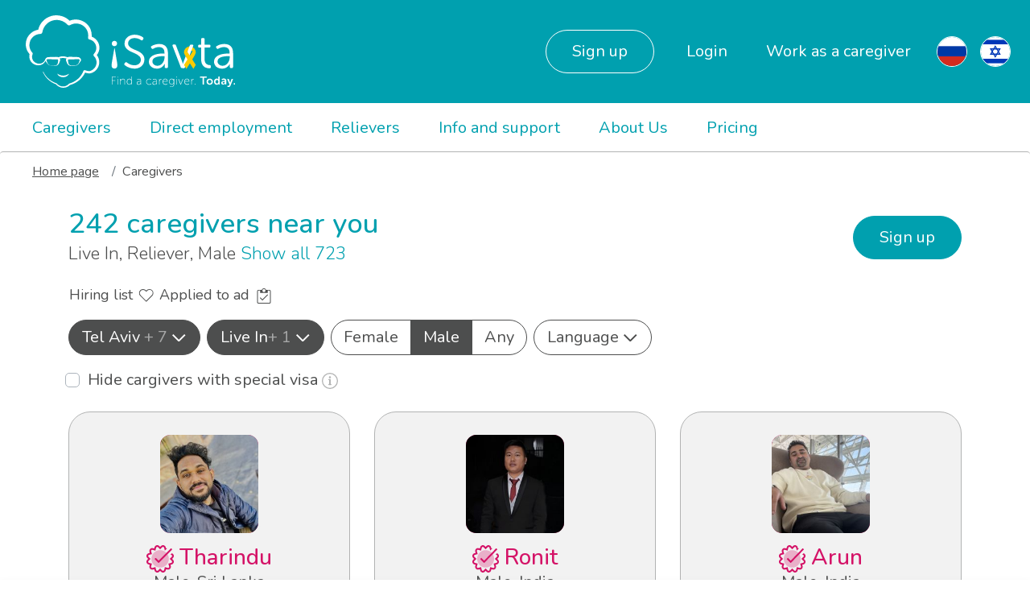

--- FILE ---
content_type: text/html; charset=UTF-8
request_url: https://www.isavta.co.il/en/caregivers/live-in-reliever-region-tel-aviv-haifa-jerusalem-sharon-shfela-north-center-south-male
body_size: 16985
content:
<!DOCTYPE html>
<html lang="en" >
    <head>
        <script src="https://dmc1acwvwny3.cloudfront.net/atatus-spa.js"></script>
<script type="text/javascript">
  atatus.config('4e6a83b39b184530b720801045d3a0b9').install();
</script>
        <meta charset="utf-8">
        <!-- Google tag (gtag.js) -->
<script async src="https://www.googletagmanager.com/gtag/js?id=G-KPBJ7FMTEK"></script>
<script>
  window.dataLayer = window.dataLayer || [];
  function gtag(){dataLayer.push(arguments);}
  gtag('js', new Date());

  gtag('config', "G-KPBJ7FMTEK");
</script>
    <!-- Google Tag Manager -->
    <script>(function(w,d,s,l,i){w[l]=w[l]||[];w[l].push({'gtm.start':
                new Date().getTime(),event:'gtm.js'});var f=d.getElementsByTagName(s)[0],
            j=d.createElement(s),dl=l!='dataLayer'?'&l='+l:'';j.async=true;j.src=
            'https://www.googletagmanager.com/gtm.js?id='+i+dl;f.parentNode.insertBefore(j,f);
        })(window,document,'script','dataLayer','GTM-5T8MH4R');</script>
    <!-- End Google Tag Manager -->
    
    <script>
if(typeof fbq === 'undefined') {
	!function(f,b,e,v,n,t,s)
	{if(f.fbq)return;n=f.fbq=function(){n.callMethod?
	n.callMethod.apply(n,arguments):n.queue.push(arguments)};
	if(!f._fbq)f._fbq=n;n.push=n;n.loaded=!0;n.version='2.0';
	n.queue=[];t=b.createElement(e);t.async=!0;
	t.src=v;s=b.getElementsByTagName(e)[0];
	s.parentNode.insertBefore(t,s)}(window,document,'script',
	'https://connect.facebook.net/en_US/fbevents.js');

	fbq('init', '1038605152871860');
}
fbq('track', 'PageView');
</script>
<noscript>
<img height="1" width="1" 
src="https://www.facebook.com/tr?id=1038605152871860&ev=PageView
&noscript=1"/>
</noscript>
<!-- End Facebook Pixel Code -->                
    
    <script async src="https://cdn.ampproject.org/v0.js"></script>

<meta name="viewport" content="width=device-width,minimum-scale=1,initial-scale=1">
<!-- CSRF Token -->
<meta name="csrf-token" content="d4uCGpzsMgE0GnHTiabH8OtuSn3tP9nvAF76HqVR">

<meta
    name="googleMapApi"
    content="https://maps.googleapis.com/maps/api/js?key=AIzaSyAh28laMBDxg-Kzk5ms9qE1c1WGNDZ7PI0&libraries=places&language=en" />

<title>
                Male caregivers  in Tel Aviv, Haifa, Jerusalem, Sharon, Shfela, North, Center, South Live In, Reliever | elder care in Tel Aviv, Haifa, Jerusalem, Sharon, Shfela, North, Center, South | iSavta
    </title>
<!-- Meta -->
<meta name="description" content="Looking for Male caregivers? iSavta offers the widest variety of caregivers :type :languages in Tel Aviv, Haifa, Jerusalem, Sharon, Shfela, North, Center, South for elder care">
<meta name="author" content="isavta.com">
<meta name="copyright" content="2026, iSavta.com">
<meta name="distribution" content="global">
<meta name="country" content="US">


<meta name="rendered_at" content="2026-01-18 10:51:03" />
<meta name="rendered_by" content="" />

<meta property="og:image" content="https://www.isavta.co.il/images/logo/isavta-icon.jpg">
<meta property="og:site_name" content="isavta.com">
<meta property="og:title" content="     Male caregivers  in Tel Aviv, Haifa, Jerusalem, Sharon, Shfela, North, Center, South Live In, Reliever | elder care in Tel Aviv, Haifa, Jerusalem, Sharon, Shfela, North, Center, South | iSavta
 ">
<meta name="google-site-verification" content="BSUlF1z9uPcm9KmNqQs3JUpgnR_NfYCK2D-7IRJaggg" />

    
    <link href="https://fonts.googleapis.com/css?family=Nunito:300,400,500,700&amp;subset=latin-ext" rel="stylesheet">

<!-- Styles -->
<link href="/css/build.css?id=5eb3f6aa90b1faed9249" rel="stylesheet" defer>
<link rel="canonical" href="https://www.isavta.co.il/en/caregivers/live-in-reliever-region-tel-aviv-haifa-jerusalem-sharon-shfela-north-center-south-male">

<link rel="icon" href="/images/logo/favicon_16X16.ico">

<!-- HTML5 shim and Respond.js for IE8 support of HTML5 elements and media queries -->
<!-- WARNING: Respond.js doesn't work if you view the page via file:// -->
<!--[if lt IE 9]>
  <script src="https://oss.maxcdn.com/html5shiv/3.7.3/html5shiv.min.js"></script>
  <script src="https://oss.maxcdn.com/respond/1.4.2/respond.min.js"></script>
<![endif]-->

<meta name="facebook-domain-verification" content="p8wv64iv6erveghx8or2oog2k9kfcn" />
        <style>[wire\:loading] {display: none;}[wire\:offline] {display: none;}[wire\:dirty]:not(textarea):not(input):not(select) {display: none;}</style>
            </head>

    <body>

        <!-- Google Tag Manager (noscript) -->
<noscript>
    <iframe 
        src="https://www.googletagmanager.com/ns.html?id=GTM-5T8MH4R"
        height="0" 
        width="0" 
        style="display:none;visibility:hidden"></iframe>
</noscript>
<!-- End Google Tag Manager (noscript) -->

                                    <form
    id="logout"
    action="https://www.isavta.co.il/en/logout"
    method="POST"
    style="display: none;">
    <input type="hidden" name="_token" value="d4uCGpzsMgE0GnHTiabH8OtuSn3tP9nvAF76HqVR"></form>


<header>
    <nav class="navbar navbar-expand-lg navbar-dark is-navbar ">
        <div class="flex-grow-1 order-lg-0">
        <a class="navbar-brand" href="https://www.isavta.co.il/en">
                            <img class="d-lg-none" src="/images/logo/iSavta-logo-white.svg" alt="iSavta logo">
                <img class="d-none d-lg-inline" src="/images/logo/iSavta-logo-white-ribbon.svg" alt="iSavta logo">
                    </a>

        
        </div>

        <div class="d-flex justify-content-end align-items-center order-lg-2">
    <div class="d-flex">
                                
            <a href="https://www.isavta.co.il/en/locale/ru">
                <div class="menu-flag">
                                            <img src="/images/flags/ru.svg" alt="Русский">
                                    </div>
            </a>
                    
            <a href="https://www.isavta.co.il/en/locale/he">
                <div class="menu-flag">
                                            <img src="/images/flags/he.svg" alt="עִבְרִית‎">
                                    </div>
            </a>
            </div>

</div>

        
        <button class="navbar-toggler position-relative" type="button" onclick="$('#navbarNavDropdown').toggleClass('d-none')">
                        <span class="navbar-toggler-icon"></span>
        </button>


        
        <div class="navbar-collapse justify-content-end flex-grow-0 order-lg-1 d-none" id="navbarNavDropdown">
            <ul class="navbar-nav">
                
                                    <li class="nav-item mt-3 mb-2 m-lg-0 d-none d-lg-block">
    <a
         class="nav-link btn-outline"         href="https://www.isavta.co.il/en/signup/modal"
        data-remote="true"
        data-method="GET">
        Sign up
    </a>
</li>

<li class="nav-item mt-3 mb-2 m-lg-0 d-lg-none">
    <a
         class="nav-link"         href="https://www.isavta.co.il/en/signup/modal"
        data-remote="true"
        data-method="GET">
        Sign up
    </a>
</li>


<li class="nav-item">
    <a class="nav-link" href="https://www.isavta.co.il/en/login" data-remote="true" data-method="GET" data-remote-not-hide="true" style="visibility: visible !important;">
        Login
    </a>
</li>
<li class="nav-item">
            <a class="nav-link"
           href="https://www.isavta.co.il/en/work">
            Work as a caregiver
        </a>
    </li>
                                <div class="dropdown-divider d-lg-none"></div>
            </ul>
            <ul class="navbar-nav navbar-nav-2 align-items-center pt-2 pt-lg-0">
                <li class="nav-item">
        <a class="nav-link" href="https://www.isavta.co.il/en/caregivers/live-in-reliever-region-tel-aviv-haifa-jerusalem-sharon-shfela-north-center-south-male">
            Caregivers
        </a>
    </li>
        <li class="nav-item">
        <a class="nav-link" href="https://www.isavta.co.il/en/salary/welcome">
            Direct employment
        </a>
    </li>
        <li class="nav-item">
        <a class="nav-link" href="https://www.isavta.co.il/en/caregivers?notice=reliever">
            Relievers
        </a>
    </li>
        <li class="nav-item">
        <a class="nav-link" href="https://www.isavta.co.il/en/support-cg">
            Info and support
        </a>
    </li>
        <li class="nav-item">
        <a class="nav-link" href="https://www.isavta.co.il/en/about-us">
            About Us
        </a>
    </li>
        <li class="nav-item">
        <a class="nav-link" href="https://www.isavta.co.il/en/pricing">
            Pricing
        </a>
    </li>
                                    </ul>
        </div>
  </nav>
</header>
        
        <div class="breadcrumb small">
	
		
					<span class="breadcrumb-item">
				<a href="https://www.isavta.co.il/en" style="color: #4d4e4e; text-decoration: underline;">
					Home page
				</a>	
			</span>
			
			
		
					<span class="breadcrumb-item">Caregivers</span>
			</div>

        <main>
                <section>
        <div class="container">

            
            <div class="cg-list-header d-flex justify-content-between align-items-center">
                <div class="rtl-mr-3">
                    <h1 class="magazine-h1">
                        242 caregivers near you
                    </h1>
                    
                    <p class="d-block">
        Live In, Reliever, Male    
        <a href="https://www.isavta.co.il/en/caregivers" class="text-nowrap">
            Show all 723
        </a>
    </p>
                    
                </div>
                                    <div>
                    <a
         class="btn btn-primary mt-2 mt-lg-0 ml-lg-3 text-nowrap"         href="https://www.isavta.co.il/en/signup/modal"
        data-remote="true"
        data-method="GET">
        Sign up
    </a>
                    </div>
                            </div>

            
                        
            <div class="cg-list-actions d-flex justify-content-around align-items-end d-lg-block text-nowrap">
    <button type="button" class="btn btn-link d-lg-none d-flex flex-column-reverse align-items-center"
            data-toggle="collapse" data-target="#filtersCollapse" aria-expanded="false"
            aria-controls="filtersCollapse">
        Filters
        <svg class="svg-filter-icon" viewBox="0 0 24 24">
            <path xmlns="http://www.w3.org/2000/svg"
                  d="M18.7,0H1.3C0.1,0-0.4,1.3,0.4,2.1l7.1,7.1v7.3c0,0.4,0.2,0.7,0.4,0.9l2.5,2.2c0.8,0.7,2.1,0.1,2.1-0.9V9.3l7.1-7.1  C20.4,1.3,19.9,0,18.7,0z M11.3,8.8v10l-2.5-2.2V8.8L1.2,1.3h17.5L11.3,8.8z"/>
        </svg>
    </button>

    <a href="https://www.isavta.co.il/en/login"
       class="btn btn-link btn-link-secondary add-to-fav d-lg-inline-block d-flex flex-column-reverse align-items-center">
        Hiring list
        <svg class="svg-fav-icon " viewBox="0 0 18 21">
    <g>
        <path xmlns="http://www.w3.org/2000/svg" d="M19.1,1.7A5.75,5.75,0,0,0,11,1.7l-.57.57-.57-.58A5.75,5.75,0,1,0,1.69,9.82L10,18.09a.63.63,0,0,0,.42.17.58.58,0,0,0,.42-.17l8.29-8.26a5.68,5.68,0,0,0,1.68-4.06A5.67,5.67,0,0,0,19.1,1.7ZM18.25,9l-7.87,7.84L2.53,9A4.56,4.56,0,0,1,5.74,1.19,4.59,4.59,0,0,1,9,2.53l1,1a.6.6,0,0,0,.84,0l1-1A4.56,4.56,0,1,1,18.25,9Z"/>
        <path class="svg-fav-full-icon" xmlns="http://www.w3.org/2000/svg" d="M19.1,1.7c-2.2-2.2-5.9-2.2-8.1,0l-0.6,0.6L9.9,1.7C7.6-0.6,4-0.6,1.7,1.7s-2.3,5.9,0,8.1l8.3,8.3    c0.1,0.1,0.3,0.2,0.4,0.2c0.2,0,0.3-0.1,0.4-0.2l8.3-8.3c1.1-1.1,1.7-2.5,1.7-4.1C20.8,4.2,20.2,2.8,19.1,1.7z"/>
    </g>
</svg>
    </a>

    <a
        href="https://www.isavta.co.il/en/login"
        class="btn btn-link btn-link-secondary show-applied-ads d-lg-inline-block d-flex flex-column-reverse align-items-center">
        Applied to ad
        <svg class="svg-ad-icon ml-1 " viewBox="0 0 18 21">
    <g>
        <path class="svg-ad-full-icon" d="M16,2H11.82A3,3,0,0,0,6.18,2H2A2,2,0,0,0,0,4V18a2,2,0,0,0,2,2H16a2,2,0,0,0,2-2V4A2,2,0,0,0,16,2ZM9,1A2,2,0,1,1,7,3,2,2,0,0,1,9,1ZM7,16,3.62,12.62l.79-.79L7,14.41l6.59-6.59.79.8Z"/>
    </g>
    <g>
        <path d="M16,2a2,2,0,0,1,2,2V18a2,2,0,0,1-2,2H2a2,2,0,0,1-2-2V4A2,2,0,0,1,2,2H6.18a3,3,0,0,1,5.64,0H16M9,1a2,2,0,1,0,2,2A2,2,0,0,0,9,1M4,6V3H2.3A1.3,1.3,0,0,0,1,4.3V17.7A1.3,1.3,0,0,0,2.3,19H15.7A1.3,1.3,0,0,0,17,17.7V4.3A1.3,1.3,0,0,0,15.7,3H14V6H4"/>
        <polygon points="14.38 8.62 13.59 7.82 7 14.41 4.41 11.83 3.62 12.62 7 16 14.38 8.62"/>
    </g>
</svg>
    </a>

    
    
</div>

            
            <form action="https://www.isavta.co.il/en/caregivers" method="post" id="serchForm">
                <div class="cg-list-filter w-100 pt-3 d-lg-flex collapse show" id="filtersCollapse">
                    <input type="hidden" name="_token" value="d4uCGpzsMgE0GnHTiabH8OtuSn3tP9nvAF76HqVR">
                                            <div class="dropdown py-2 py-lg-0 px-lg-0">
    <button class="btn btn-outline-secondary dropdown-toggle d-flex justify-content-between align-items-center active" role="button" id="dropdownMenuLink-sdf2" data-toggle="dropdown" aria-haspopup="true" aria-expanded="false">

        <span>
                    Tel Aviv
                            <span class="text-white-50">
                    + 7
                </span>
                            </span>
        <svg class="svg-dd-arrow">
            <polyline class="dd-arrow white" points="15.75 0.75 8.25 8.25 0.75 0.75"/>
        </svg>

    </button>
    <div class="dropdown-menu mt-lg-3 mx-3 filter-menu" aria-labelledby="dropdownMenuLink-ytr2">


        <div class="cg-list-filter-city py-2 px-3">
            <input
                type="city"
                name="filter_location"
                class="form-control"
                value=""
                placeholder="City"
                autocomplete="off"
                data-target="#filter_location"
                data-autosubmit="true">
            <input type="hidden" name="filter[location]" id="filter_location" value="">
        </div>
        <div class="dropdown-divider"></div>


                <div class="dropdown-item">
            <div class="custom-control custom-checkbox">
                <input
                    type="checkbox"
                    name="filter[region][]"
                    checked
                    value="tel-aviv"
                    class="custom-control-input region-filter"
                    id="tel-aviv"
                    onclick="$('.zone-filter').prop('checked', false);$('#filter_location').val('');">

                <label class="custom-control-label" for="tel-aviv">
                    Tel Aviv
                    - Zone 1
                </label>
            </div>
        </div>
                <div class="dropdown-item">
            <div class="custom-control custom-checkbox">
                <input
                    type="checkbox"
                    name="filter[region][]"
                    checked
                    value="haifa"
                    class="custom-control-input region-filter"
                    id="haifa"
                    onclick="$('.zone-filter').prop('checked', false);$('#filter_location').val('');">

                <label class="custom-control-label" for="haifa">
                    Haifa
                    - Zone 2
                </label>
            </div>
        </div>
                <div class="dropdown-item">
            <div class="custom-control custom-checkbox">
                <input
                    type="checkbox"
                    name="filter[region][]"
                    checked
                    value="jerusalem"
                    class="custom-control-input region-filter"
                    id="jerusalem"
                    onclick="$('.zone-filter').prop('checked', false);$('#filter_location').val('');">

                <label class="custom-control-label" for="jerusalem">
                    Jerusalem
                    - Zone 2
                </label>
            </div>
        </div>
                <div class="dropdown-item">
            <div class="custom-control custom-checkbox">
                <input
                    type="checkbox"
                    name="filter[region][]"
                    checked
                    value="sharon"
                    class="custom-control-input region-filter"
                    id="sharon"
                    onclick="$('.zone-filter').prop('checked', false);$('#filter_location').val('');">

                <label class="custom-control-label" for="sharon">
                    Sharon
                    - Zone 2
                </label>
            </div>
        </div>
                <div class="dropdown-item">
            <div class="custom-control custom-checkbox">
                <input
                    type="checkbox"
                    name="filter[region][]"
                    checked
                    value="shfela"
                    class="custom-control-input region-filter"
                    id="shfela"
                    onclick="$('.zone-filter').prop('checked', false);$('#filter_location').val('');">

                <label class="custom-control-label" for="shfela">
                    Shfela
                    - Zone 2
                </label>
            </div>
        </div>
                <div class="dropdown-item">
            <div class="custom-control custom-checkbox">
                <input
                    type="checkbox"
                    name="filter[region][]"
                    checked
                    value="north"
                    class="custom-control-input region-filter"
                    id="north"
                    onclick="$('.zone-filter').prop('checked', false);$('#filter_location').val('');">

                <label class="custom-control-label" for="north">
                    North
                    - Zone 3
                </label>
            </div>
        </div>
                <div class="dropdown-item">
            <div class="custom-control custom-checkbox">
                <input
                    type="checkbox"
                    name="filter[region][]"
                    checked
                    value="center"
                    class="custom-control-input region-filter"
                    id="center"
                    onclick="$('.zone-filter').prop('checked', false);$('#filter_location').val('');">

                <label class="custom-control-label" for="center">
                    Center
                    - Zone 3
                </label>
            </div>
        </div>
                <div class="dropdown-item">
            <div class="custom-control custom-checkbox">
                <input
                    type="checkbox"
                    name="filter[region][]"
                    checked
                    value="south"
                    class="custom-control-input region-filter"
                    id="south"
                    onclick="$('.zone-filter').prop('checked', false);$('#filter_location').val('');">

                <label class="custom-control-label" for="south">
                    South
                    - Zone 3
                </label>
            </div>
        </div>
        
        <div class="dropdown-divider"></div>

                                                <div class="dropdown-item">
            <div class="custom-control custom-checkbox">
                <input
                    type="checkbox"
                    name="filter[zone][]"
                    
                    value="zone-2"
                    class="custom-control-input zone-filter"
                    id="zone-2"
                    onclick='$(".region-filter").prop("checked", false);$("#filter_location").val("");'>

                <label class="custom-control-label" for="zone-2">
                    All Zone 2
                </label>
            </div>
        </div>
                                <div class="dropdown-item">
            <div class="custom-control custom-checkbox">
                <input
                    type="checkbox"
                    name="filter[zone][]"
                    
                    value="zone-3"
                    class="custom-control-input zone-filter"
                    id="zone-3"
                    onclick='$(".region-filter").prop("checked", false);$("#filter_location").val("");'>

                <label class="custom-control-label" for="zone-3">
                    All Zone 3
                </label>
            </div>
        </div>
        




        <div class="dropdown-divider"></div>

        <div class="d-flex justify-content-between px-4">
            <button
                type="submit"
                class="btn btn-link btn-link-grey clearFilter">
                Clear
            </button>

            <button type="submit" class="btn btn-link">
                Apply
            </button>
        </div>

    </div>
</div>
                                        <div class="dropdown py-2 py-lg-0 mx-lg-2">
    <button class="btn btn-outline-secondary dropdown-toggle d-flex justify-content-between align-items-center active" role="button" id="dropdownMenuLink-job-type-2" data-toggle="dropdown" aria-haspopup="true" aria-expanded="false">
                    Live In
                            <span class="text-white-50">
                    + 1
                </span>
                            <svg class="svg-dd-arrow">
            <polyline class="dd-arrow white" points="15.75 0.75 8.25 8.25 0.75 0.75"/>
        </svg>
    </button>
    <div class="dropdown-menu mt-lg-3 mx-3 filter-menu" aria-labelledby="dropdownMenuLink-types">
        
                <div class="dropdown-item">
            <div class="custom-control custom-checkbox">
                <input type="checkbox" name="filter[type][]" checked value="live-in" class="custom-control-input" id="live-in">
                <label class="custom-control-label" for="live-in">
                    Live In
                </label>
            </div>
        </div>
                <div class="dropdown-item">
            <div class="custom-control custom-checkbox">
                <input type="checkbox" name="filter[type][]"  value="live-out" class="custom-control-input" id="live-out">
                <label class="custom-control-label" for="live-out">
                    Live Out
                </label>
            </div>
        </div>
                <div class="dropdown-item">
            <div class="custom-control custom-checkbox">
                <input type="checkbox" name="filter[type][]" checked value="reliever" class="custom-control-input" id="reliever">
                <label class="custom-control-label" for="reliever">
                    Reliever
                </label>
            </div>
        </div>
                <div class="dropdown-item">
            <div class="custom-control custom-checkbox">
                <input type="checkbox" name="filter[type][]"  value="weekend" class="custom-control-input" id="weekend">
                <label class="custom-control-label" for="weekend">
                    Weekend
                </label>
            </div>
        </div>
                <div class="dropdown-item">
            <div class="custom-control custom-checkbox">
                <input type="checkbox" name="filter[type][]"  value="night" class="custom-control-input" id="night">
                <label class="custom-control-label" for="night">
                    Night
                </label>
            </div>
        </div>
                <div class="dropdown-divider"></div>
        <div class="d-flex justify-content-between  px-4">
            <button type="submit" class="btn btn-link btn-link-grey clearFilter">
                Clear
            </button>
            <button type="submit" class="btn btn-link">
                Apply
            </button>
        </div>
    </div>
</div>
                    <div class="dropdown py-2 py-lg-0">

    <div class="btn-group btn-group-toggle btn-block" data-toggle="buttons">
                                <label class="btn btn-outline-secondary btn-tight ">
                <input
                    type="radio"
                    name="filter[gender]"
                    onchange="$('#serchForm').submit()"
                    value="female"
                    autocomplete="off"
                    >
                    Female
            </label>
                                <label class="btn btn-outline-secondary btn-tight active">
                <input
                    type="radio"
                    name="filter[gender]"
                    onchange="$('#serchForm').submit()"
                    value="male"
                    autocomplete="off"
                    checked>
                    Male
            </label>
                                <label class="btn btn-outline-secondary btn-tight ">
                <input
                    type="radio"
                    name="filter[gender]"
                    onchange="$('#serchForm').submit()"
                    value="any"
                    autocomplete="off"
                    >
                    Any
            </label>
            </div>
</div>
                    <div class="dropdown py-2 py-lg-0 mx-lg-2">
    <button class="btn btn-outline-secondary dropdown-toggle d-flex justify-content-between align-items-center " role="button" id="dropdownMenuLink-lang-menu-e2" data-toggle="dropdown" aria-haspopup="true" aria-expanded="false">
                    Language
                <svg class="svg-dd-arrow">
            <polyline class="dd-arrow white" points="15.75 0.75 8.25 8.25 0.75 0.75"/>
        </svg>
    </button>
    <div class="dropdown-menu mt-lg-3 mx-3 filter-menu languges-dropdown" aria-labelledby="dropdownMenuLink-language-menu">
                <div class="dropdown-item">
            <div class="custom-control custom-checkbox">
                <input
                    type="checkbox"
                    name="filter[language][]"
                    
                    value="hebrew"
                    class="custom-control-input" id="hebrew">

                <label class="custom-control-label" for="hebrew">
                    Hebrew
                </label>
            </div>
        </div>
                <div class="dropdown-item">
            <div class="custom-control custom-checkbox">
                <input
                    type="checkbox"
                    name="filter[language][]"
                    
                    value="english"
                    class="custom-control-input" id="english">

                <label class="custom-control-label" for="english">
                    English
                </label>
            </div>
        </div>
                <div class="dropdown-item">
            <div class="custom-control custom-checkbox">
                <input
                    type="checkbox"
                    name="filter[language][]"
                    
                    value="russian"
                    class="custom-control-input" id="russian">

                <label class="custom-control-label" for="russian">
                    Russian
                </label>
            </div>
        </div>
                <div class="dropdown-item">
            <div class="custom-control custom-checkbox">
                <input
                    type="checkbox"
                    name="filter[language][]"
                    
                    value="romanian"
                    class="custom-control-input" id="romanian">

                <label class="custom-control-label" for="romanian">
                    Romanian
                </label>
            </div>
        </div>
                <div class="dropdown-item">
            <div class="custom-control custom-checkbox">
                <input
                    type="checkbox"
                    name="filter[language][]"
                    
                    value="ukrainian"
                    class="custom-control-input" id="ukrainian">

                <label class="custom-control-label" for="ukrainian">
                    Ukrainian
                </label>
            </div>
        </div>
                <div class="dropdown-item">
            <div class="custom-control custom-checkbox">
                <input
                    type="checkbox"
                    name="filter[language][]"
                    
                    value="hungarian"
                    class="custom-control-input" id="hungarian">

                <label class="custom-control-label" for="hungarian">
                    Hungarian
                </label>
            </div>
        </div>
                <div class="dropdown-item">
            <div class="custom-control custom-checkbox">
                <input
                    type="checkbox"
                    name="filter[language][]"
                    
                    value="bulgarian"
                    class="custom-control-input" id="bulgarian">

                <label class="custom-control-label" for="bulgarian">
                    Bulgarian
                </label>
            </div>
        </div>
                <div class="dropdown-item">
            <div class="custom-control custom-checkbox">
                <input
                    type="checkbox"
                    name="filter[language][]"
                    
                    value="georgian"
                    class="custom-control-input" id="georgian">

                <label class="custom-control-label" for="georgian">
                    Georgian
                </label>
            </div>
        </div>
                <div class="dropdown-item">
            <div class="custom-control custom-checkbox">
                <input
                    type="checkbox"
                    name="filter[language][]"
                    
                    value="farsi"
                    class="custom-control-input" id="farsi">

                <label class="custom-control-label" for="farsi">
                    Persian
                </label>
            </div>
        </div>
                <div class="dropdown-item">
            <div class="custom-control custom-checkbox">
                <input
                    type="checkbox"
                    name="filter[language][]"
                    
                    value="arabic"
                    class="custom-control-input" id="arabic">

                <label class="custom-control-label" for="arabic">
                    Arabic
                </label>
            </div>
        </div>
                <div class="dropdown-item">
            <div class="custom-control custom-checkbox">
                <input
                    type="checkbox"
                    name="filter[language][]"
                    
                    value="spanish"
                    class="custom-control-input" id="spanish">

                <label class="custom-control-label" for="spanish">
                    Spanish
                </label>
            </div>
        </div>
                <div class="dropdown-item">
            <div class="custom-control custom-checkbox">
                <input
                    type="checkbox"
                    name="filter[language][]"
                    
                    value="french"
                    class="custom-control-input" id="french">

                <label class="custom-control-label" for="french">
                    French
                </label>
            </div>
        </div>
                <div class="dropdown-item">
            <div class="custom-control custom-checkbox">
                <input
                    type="checkbox"
                    name="filter[language][]"
                    
                    value="italian"
                    class="custom-control-input" id="italian">

                <label class="custom-control-label" for="italian">
                    Italian
                </label>
            </div>
        </div>
                <div class="dropdown-item">
            <div class="custom-control custom-checkbox">
                <input
                    type="checkbox"
                    name="filter[language][]"
                    
                    value="dutch"
                    class="custom-control-input" id="dutch">

                <label class="custom-control-label" for="dutch">
                    Dutch
                </label>
            </div>
        </div>
                <div class="dropdown-item">
            <div class="custom-control custom-checkbox">
                <input
                    type="checkbox"
                    name="filter[language][]"
                    
                    value="german"
                    class="custom-control-input" id="german">

                <label class="custom-control-label" for="german">
                    German
                </label>
            </div>
        </div>
                <div class="dropdown-item">
            <div class="custom-control custom-checkbox">
                <input
                    type="checkbox"
                    name="filter[language][]"
                    
                    value="turkish"
                    class="custom-control-input" id="turkish">

                <label class="custom-control-label" for="turkish">
                    Turkish
                </label>
            </div>
        </div>
                <div class="dropdown-item">
            <div class="custom-control custom-checkbox">
                <input
                    type="checkbox"
                    name="filter[language][]"
                    
                    value="bukhori"
                    class="custom-control-input" id="bukhori">

                <label class="custom-control-label" for="bukhori">
                    Bukhori
                </label>
            </div>
        </div>
                <div class="dropdown-divider"></div>
        <div class="d-flex justify-content-between  px-4">
            <button
                    type="submit"
                    class="btn btn-link btn-link-grey invisible">
                Clear
            </button>
            <button type="submit" class="btn btn-link">
                Apply
            </button>
        </div>
    </div>
</div>
                </div>
                <div class="form-group mb-0 mt-lg-3">
    <div class="custom-control custom-checkbox">
        <input type="hidden" name="filter[no-special-visa]" value="0" />
        <input
            type="checkbox"
            name="filter[no-special-visa]"
            value="1"
            
            onchange="$('#serchForm').submit()"
            class="custom-control-input"
            id="visaCheck">
        <label class="custom-control-label text-100" for="visaCheck">
            Hide cargivers with special visa
            
            <a href="#" data-toggle="modal" data-target="#visa-modal">

  <img src="/images/forms/info-circle-light.svg" alt="Tooltip">

</a>
<div class="modal fade" tabindex="-1" id="visa-modal">
  <div class="modal-dialog">
    <div class="modal-content">
      <div class="modal-header">
        
        <button type="button" class="close" data-dismiss="modal" aria-label="Close">
          <span aria-hidden="true">&times;</span>
        </button>
      </div>
      <div class="modal-body">
        <p>- Open permit: can work at any caregiving job, according to the license zone<br />
- Special / humanitarian visa: caregiver is in Israel less than 8 years, can work for one more employer legally, after submitting a request<br />
- Special visa - handicapped: relevant for 188% disabled patients, under the retirement age<br />
- After 13 years in Israel, caregiver can work only if they have an Israeli ID / permanent resident<br />
- Refugee visa: can work as a domestic helper</p>
      </div>
      <div class="modal-footer">
        <button type="button" class="btn btn-secondary" data-dismiss="modal">
        Close
        </button>
      </div>
    </div>
  </div>
</div>        </label>
    </div>
</div>
            </form>

                        
                            <div class="row" id="show-sticky-footer">
                                                                    <div class="col-lg-4 d-flex">
    <div class="cg-list-card d-flex flex-column flex-grow-1 ">
        <a href="https://www.isavta.co.il/en/caregiver/tharindu3cc8afa2" class="card-clickable"
           style="color: inherit; text-decoration: none;">
            <div class="card-header">
                                                            <img 
                        class="cg-profile-pict lazyload"
                        src=""
                        data-src="https://www.isavta.co.il/avatars/shICPy2koZoNL5PU5mau3KkkZYqVVb6pxrWbqGt1.jpg"
                        alt="Tharindu">
                                                    <h4 class="cg-card-title">
                                            <svg xmlns="http://www.w3.org/2000/svg" width="33.999" height="33.999" viewBox="0 0 33.999 33.999">
  <g id="references" transform="translate(-0.001 0.002)">
    <path id="Path_120" data-name="Path 120" d="M103.457,93a10.85,10.85,0,1,1-7.672,3.178A10.779,10.779,0,0,1,103.457,93" transform="translate(-86.457 -86.825)" fill="#d41367" opacity="0.3"/>
    <path id="Path_121" data-name="Path 121" d="M174.568,60.423l-.75-.751a.532.532,0,0,0-.752,0l-2.517,2.517-.007.006-5.512,5.511h0l-7.137,7.137-3.225-3.225a.532.532,0,0,0-.752,0l-.751.751a.531.531,0,0,0,0,.751l4.352,4.352a.531.531,0,0,0,.751,0l5.512-5.512,2.517-2.517.007-.006,8.264-8.264A.531.531,0,0,0,174.568,60.423Z" transform="translate(-142.849 -55.566)" fill="#d41367"/>
    <path id="Path_122" data-name="Path 122" d="M32.922,18.08h0l-1.11-1.087,1.11-1.087A3.513,3.513,0,0,0,31.6,10.049l-1.74,1.74.962.245a1.384,1.384,0,0,1,.62,2.344l-2.672,2.615,2.672,2.615a1.384,1.384,0,0,1-.62,2.344h0l-3.64.929,1.026,3.6a1.408,1.408,0,0,1-1.723,1.724l-3.6-1.026-.929,3.641a1.387,1.387,0,0,1-2.343.62L17,28.77l-2.614,2.673a1.382,1.382,0,0,1-2.343-.62l-.929-3.641-3.6,1.026a1.408,1.408,0,0,1-1.723-1.724l1.026-3.6-3.64-.929a1.384,1.384,0,0,1-.62-2.344l2.672-2.615L2.555,14.378a1.384,1.384,0,0,1,.62-2.344l3.64-.929L5.789,7.5A1.408,1.408,0,0,1,7.512,5.778l3.6,1.026.929-3.641a1.394,1.394,0,0,1,2.343-.62L17,5.236l2.614-2.693a1.394,1.394,0,0,1,2.343.62l.919,3.6L25.91,3.733,24.4,4.162,24.019,2.65A3.521,3.521,0,0,0,18.082,1.07L17,2.186,15.918,1.071A3.52,3.52,0,0,0,9.981,2.65L9.6,4.162,8.09,3.733A3.534,3.534,0,0,0,3.744,8.079l.429,1.507-1.512.386a3.511,3.511,0,0,0-1.582,5.934l1.11,1.087L1.079,18.08a3.511,3.511,0,0,0,1.582,5.934l1.512.386-.429,1.507A3.534,3.534,0,0,0,8.09,30.253L9.6,29.824l.386,1.512a3.508,3.508,0,0,0,5.934,1.583L17,31.809l1.079,1.1a3.513,3.513,0,0,0,5.94-1.577l.386-1.512,1.506.429a3.533,3.533,0,0,0,4.346-4.346L29.827,24.4l1.512-.386A3.511,3.511,0,0,0,32.922,18.08Z" transform="translate(0 0)" fill="#d41367"/>
  </g>
</svg>                                        Tharindu
                </h4>
                <h2 class="cg-card-subtitle">
                    Male, Sri Lanka
                </h2>
            </div>
        </a>
        <div class="card-body">

            
            <p class="cg-card-text">
                <span>Job types:</span>
                Live In, Live Out
            </p>
                                                <p class="cg-card-text">
                        <span>License zone:</span>
                        Zone 2
                    </p>
                                                <p class="cg-card-text">
                    <span>Regions:</span>
                    Jerusalem
                </p>
                            

            <p class="cg-card-text">
                <span>
                                            Work permit: Open permit - up to 4 years and 3 months

                        <a href="#" data-toggle="modal" data-target="#visa-modal">

  <img src="/images/forms/info-circle-light.svg" alt="Tooltip">

</a>
<div class="modal fade" tabindex="-1" id="visa-modal">
  <div class="modal-dialog">
    <div class="modal-content">
      <div class="modal-header">
        
        <button type="button" class="close" data-dismiss="modal" aria-label="Close">
          <span aria-hidden="true">&times;</span>
        </button>
      </div>
      <div class="modal-body">
        <p>- Open permit: can work at any caregiving job, according to the license zone<br />
- Special / humanitarian visa: caregiver is in Israel less than 8 years, can work for one more employer legally, after submitting a request<br />
- Special visa - handicapped: relevant for 188% disabled patients, under the retirement age<br />
- After 13 years in Israel, caregiver can work only if they have an Israeli ID / permanent resident<br />
- Refugee visa: can work as a domestic helper</p>
      </div>
      <div class="modal-footer">
        <button type="button" class="btn btn-secondary" data-dismiss="modal">
        Close
        </button>
      </div>
    </div>
  </div>
</div>                                    </span>

            </p>
            
            <a class="cg-card-link" href="https://www.isavta.co.il/en/caregiver/tharindu3cc8afa2">View Profile</a>
            <span class="text-muted  float-right ">
                Updated 18.01.2026
            </span>
        </div>

        <div class="card-footer d-flex justify-content-between align-items-center">
                
                                    <a href="https://www.isavta.co.il/en/signup/employer?from=hiring" 
                        class="hire-icon-status-section">
                        <span class="hire-icon-status-button">
		<svg class="hire-icon-status" xmlns="http://www.w3.org/2000/svg" viewBox="0 0 35 31">
			<g transform="translate(-387 -919)"><g transform="translate(-468.58 414.682)">
				<path d="M887.753,507.2a9.64,9.64,0,0,0-13.705.007l-.957.965-.972-.979a9.679,9.679,0,0,0-16.539,6.892,9.726,9.726,0,0,0,2.849,6.9l13.935,14.039a.99.99,0,0,0,1.41.008l13.964-14.017a9.833,9.833,0,0,0,.015-13.814Zm-1.425,12.387-13.259,13.306-13.23-13.328a7.783,7.783,0,0,1-.008-10.951,7.644,7.644,0,0,1,10.871.007l1.677,1.69a.994.994,0,0,0,1.417,0l1.662-1.674a7.644,7.644,0,0,1,10.87-.008,7.8,7.8,0,0,1,0,10.959Zm0,0"></path>
			</g></g>
		</svg>
	</span>
	
	<button class="hire-icon-status-button">
		<svg class="hire-icon-status" xmlns="http://www.w3.org/2000/svg" viewBox="0 0 35 28.977">
			<g transform="translate(-437 -1370)">
				<path d="M588.208,1214.491h0a9.639,9.639,0,0,0-13.633-.065l-.072.072-.957.965-.972-.979a9.716,9.716,0,0,0-13.69,13.792l7.248,7.3a8.034,8.034,0,0,1,1.227-1.6l-7.065-7.117a7.782,7.782,0,0,1-.008-10.951,7.644,7.644,0,0,1,10.81-.054l.061.061,1.677,1.69a.994.994,0,0,0,1.405.011l.012-.011,1.662-1.674a7.644,7.644,0,0,1,10.81-.068l.06.06a7.8,7.8,0,0,1,0,10.959h0l-7.594,7.621a8.021,8.021,0,0,1,1.1,1.744l7.908-7.937A9.833,9.833,0,0,0,588.208,1214.491Z" transform="translate(-119.034 158.368)"></path>
				<path d="M573.082,1237.008a1.8,1.8,0,1,0,1.8,1.8h0A1.8,1.8,0,0,0,573.082,1237.008Zm.493-1.543h-1.028a.771.771,0,0,1-.771-.771v-.025c0-4.522,4.978-4.09,4.978-6.9,0-1.287-1.142-2.585-3.693-2.585a4.248,4.248,0,0,0-3.806,1.835.769.769,0,0,1-1.045.153l-.844-.588a.77.77,0,0,1-.191-1.072l.021-.028a6.743,6.743,0,0,1,5.865-2.876c3.363,0,6.264,1.913,6.264,5.156,0,4.334-4.978,4.1-4.978,6.9v.024a.772.772,0,0,1-.765.777h-.007Z" transform="translate(-119.034 158.368)"></path>
			</g>
		</svg>
	</button>
	<button class="hire-icon-status-button">
		<svg class="hire-icon-status" xmlns="http://www.w3.org/2000/svg" viewBox="0 0 34.995 33.202">
			<g transform="translate(-359 -1537.5)">
				<path d="M625.741,1228.634l-1.433,1.474a7.8,7.8,0,0,1-1.058,9.614h0l-13.259,13.306-4.019-4.049-1.395,1.435,4.709,4.745a.989.989,0,0,0,1.4.018l.01-.01,13.964-14.017A9.828,9.828,0,0,0,625.741,1228.634Z" transform="translate(-233.502 315.245)"></path>
				<path d="M624.785,1222.255l-3,3.091a9.623,9.623,0,0,0-10.74,1.923l-.072.072-.957.965-.972-.979a9.716,9.716,0,0,0-13.69,13.792l5.61,5.652-4.843,4.984,1.434,1.394,28.667-29.5ZM596.761,1239.7a7.784,7.784,0,0,1-.008-10.951,7.644,7.644,0,0,1,10.81-.054l.061.061,1.677,1.69a.994.994,0,0,0,1.406.012l.011-.012,1.662-1.674a7.641,7.641,0,0,1,7.888-1.868l-17.912,18.433Z" transform="translate(-233.502 315.245)"></path>
			</g>
		</svg>
	</button>
                    </a>
                
                            
        </div>
    </div>
</div>
                                                                    <div class="col-lg-4 d-flex">
    <div class="cg-list-card d-flex flex-column flex-grow-1 ">
        <a href="https://www.isavta.co.il/en/caregiver/ronitab9c1fef" class="card-clickable"
           style="color: inherit; text-decoration: none;">
            <div class="card-header">
                                                            <img 
                        class="cg-profile-pict lazyload"
                        src=""
                        data-src="https://www.isavta.co.il/avatars/rSlq9uoAqTuDjUwdN0Seksgl2S4HMgR5LimobZ7L.jpg"
                        alt="Ronit">
                                                    <h4 class="cg-card-title">
                                            <svg xmlns="http://www.w3.org/2000/svg" width="33.999" height="33.999" viewBox="0 0 33.999 33.999">
  <g id="references" transform="translate(-0.001 0.002)">
    <path id="Path_120" data-name="Path 120" d="M103.457,93a10.85,10.85,0,1,1-7.672,3.178A10.779,10.779,0,0,1,103.457,93" transform="translate(-86.457 -86.825)" fill="#d41367" opacity="0.3"/>
    <path id="Path_121" data-name="Path 121" d="M174.568,60.423l-.75-.751a.532.532,0,0,0-.752,0l-2.517,2.517-.007.006-5.512,5.511h0l-7.137,7.137-3.225-3.225a.532.532,0,0,0-.752,0l-.751.751a.531.531,0,0,0,0,.751l4.352,4.352a.531.531,0,0,0,.751,0l5.512-5.512,2.517-2.517.007-.006,8.264-8.264A.531.531,0,0,0,174.568,60.423Z" transform="translate(-142.849 -55.566)" fill="#d41367"/>
    <path id="Path_122" data-name="Path 122" d="M32.922,18.08h0l-1.11-1.087,1.11-1.087A3.513,3.513,0,0,0,31.6,10.049l-1.74,1.74.962.245a1.384,1.384,0,0,1,.62,2.344l-2.672,2.615,2.672,2.615a1.384,1.384,0,0,1-.62,2.344h0l-3.64.929,1.026,3.6a1.408,1.408,0,0,1-1.723,1.724l-3.6-1.026-.929,3.641a1.387,1.387,0,0,1-2.343.62L17,28.77l-2.614,2.673a1.382,1.382,0,0,1-2.343-.62l-.929-3.641-3.6,1.026a1.408,1.408,0,0,1-1.723-1.724l1.026-3.6-3.64-.929a1.384,1.384,0,0,1-.62-2.344l2.672-2.615L2.555,14.378a1.384,1.384,0,0,1,.62-2.344l3.64-.929L5.789,7.5A1.408,1.408,0,0,1,7.512,5.778l3.6,1.026.929-3.641a1.394,1.394,0,0,1,2.343-.62L17,5.236l2.614-2.693a1.394,1.394,0,0,1,2.343.62l.919,3.6L25.91,3.733,24.4,4.162,24.019,2.65A3.521,3.521,0,0,0,18.082,1.07L17,2.186,15.918,1.071A3.52,3.52,0,0,0,9.981,2.65L9.6,4.162,8.09,3.733A3.534,3.534,0,0,0,3.744,8.079l.429,1.507-1.512.386a3.511,3.511,0,0,0-1.582,5.934l1.11,1.087L1.079,18.08a3.511,3.511,0,0,0,1.582,5.934l1.512.386-.429,1.507A3.534,3.534,0,0,0,8.09,30.253L9.6,29.824l.386,1.512a3.508,3.508,0,0,0,5.934,1.583L17,31.809l1.079,1.1a3.513,3.513,0,0,0,5.94-1.577l.386-1.512,1.506.429a3.533,3.533,0,0,0,4.346-4.346L29.827,24.4l1.512-.386A3.511,3.511,0,0,0,32.922,18.08Z" transform="translate(0 0)" fill="#d41367"/>
  </g>
</svg>                                        Ronit
                </h4>
                <h2 class="cg-card-subtitle">
                    Male, India
                </h2>
            </div>
        </a>
        <div class="card-body">

            
            <p class="cg-card-text">
                <span>Job types:</span>
                Live In, Live Out, Reliever, Weekend, Night
            </p>
                                                <p class="cg-card-text">
                        <span>License zone:</span>
                        Zone 1
                    </p>
                                                <p class="cg-card-text">
                    <span>Regions:</span>
                    Tel Aviv, Haifa, Jerusalem, Sharon, Shfela, North, Center, South
                </p>
                            

            <p class="cg-card-text">
                <span>
                                            Work permit: Open permit - up to 4 years and 3 months

                        <a href="#" data-toggle="modal" data-target="#visa-modal">

  <img src="/images/forms/info-circle-light.svg" alt="Tooltip">

</a>
<div class="modal fade" tabindex="-1" id="visa-modal">
  <div class="modal-dialog">
    <div class="modal-content">
      <div class="modal-header">
        
        <button type="button" class="close" data-dismiss="modal" aria-label="Close">
          <span aria-hidden="true">&times;</span>
        </button>
      </div>
      <div class="modal-body">
        <p>- Open permit: can work at any caregiving job, according to the license zone<br />
- Special / humanitarian visa: caregiver is in Israel less than 8 years, can work for one more employer legally, after submitting a request<br />
- Special visa - handicapped: relevant for 188% disabled patients, under the retirement age<br />
- After 13 years in Israel, caregiver can work only if they have an Israeli ID / permanent resident<br />
- Refugee visa: can work as a domestic helper</p>
      </div>
      <div class="modal-footer">
        <button type="button" class="btn btn-secondary" data-dismiss="modal">
        Close
        </button>
      </div>
    </div>
  </div>
</div>                                    </span>

            </p>
            
            <a class="cg-card-link" href="https://www.isavta.co.il/en/caregiver/ronitab9c1fef">View Profile</a>
            <span class="text-muted  float-right ">
                Updated 18.01.2026
            </span>
        </div>

        <div class="card-footer d-flex justify-content-between align-items-center">
                
                                    <a href="https://www.isavta.co.il/en/signup/employer?from=hiring" 
                        class="hire-icon-status-section">
                        <span class="hire-icon-status-button">
		<svg class="hire-icon-status" xmlns="http://www.w3.org/2000/svg" viewBox="0 0 35 31">
			<g transform="translate(-387 -919)"><g transform="translate(-468.58 414.682)">
				<path d="M887.753,507.2a9.64,9.64,0,0,0-13.705.007l-.957.965-.972-.979a9.679,9.679,0,0,0-16.539,6.892,9.726,9.726,0,0,0,2.849,6.9l13.935,14.039a.99.99,0,0,0,1.41.008l13.964-14.017a9.833,9.833,0,0,0,.015-13.814Zm-1.425,12.387-13.259,13.306-13.23-13.328a7.783,7.783,0,0,1-.008-10.951,7.644,7.644,0,0,1,10.871.007l1.677,1.69a.994.994,0,0,0,1.417,0l1.662-1.674a7.644,7.644,0,0,1,10.87-.008,7.8,7.8,0,0,1,0,10.959Zm0,0"></path>
			</g></g>
		</svg>
	</span>
	
	<button class="hire-icon-status-button">
		<svg class="hire-icon-status" xmlns="http://www.w3.org/2000/svg" viewBox="0 0 35 28.977">
			<g transform="translate(-437 -1370)">
				<path d="M588.208,1214.491h0a9.639,9.639,0,0,0-13.633-.065l-.072.072-.957.965-.972-.979a9.716,9.716,0,0,0-13.69,13.792l7.248,7.3a8.034,8.034,0,0,1,1.227-1.6l-7.065-7.117a7.782,7.782,0,0,1-.008-10.951,7.644,7.644,0,0,1,10.81-.054l.061.061,1.677,1.69a.994.994,0,0,0,1.405.011l.012-.011,1.662-1.674a7.644,7.644,0,0,1,10.81-.068l.06.06a7.8,7.8,0,0,1,0,10.959h0l-7.594,7.621a8.021,8.021,0,0,1,1.1,1.744l7.908-7.937A9.833,9.833,0,0,0,588.208,1214.491Z" transform="translate(-119.034 158.368)"></path>
				<path d="M573.082,1237.008a1.8,1.8,0,1,0,1.8,1.8h0A1.8,1.8,0,0,0,573.082,1237.008Zm.493-1.543h-1.028a.771.771,0,0,1-.771-.771v-.025c0-4.522,4.978-4.09,4.978-6.9,0-1.287-1.142-2.585-3.693-2.585a4.248,4.248,0,0,0-3.806,1.835.769.769,0,0,1-1.045.153l-.844-.588a.77.77,0,0,1-.191-1.072l.021-.028a6.743,6.743,0,0,1,5.865-2.876c3.363,0,6.264,1.913,6.264,5.156,0,4.334-4.978,4.1-4.978,6.9v.024a.772.772,0,0,1-.765.777h-.007Z" transform="translate(-119.034 158.368)"></path>
			</g>
		</svg>
	</button>
	<button class="hire-icon-status-button">
		<svg class="hire-icon-status" xmlns="http://www.w3.org/2000/svg" viewBox="0 0 34.995 33.202">
			<g transform="translate(-359 -1537.5)">
				<path d="M625.741,1228.634l-1.433,1.474a7.8,7.8,0,0,1-1.058,9.614h0l-13.259,13.306-4.019-4.049-1.395,1.435,4.709,4.745a.989.989,0,0,0,1.4.018l.01-.01,13.964-14.017A9.828,9.828,0,0,0,625.741,1228.634Z" transform="translate(-233.502 315.245)"></path>
				<path d="M624.785,1222.255l-3,3.091a9.623,9.623,0,0,0-10.74,1.923l-.072.072-.957.965-.972-.979a9.716,9.716,0,0,0-13.69,13.792l5.61,5.652-4.843,4.984,1.434,1.394,28.667-29.5ZM596.761,1239.7a7.784,7.784,0,0,1-.008-10.951,7.644,7.644,0,0,1,10.81-.054l.061.061,1.677,1.69a.994.994,0,0,0,1.406.012l.011-.012,1.662-1.674a7.641,7.641,0,0,1,7.888-1.868l-17.912,18.433Z" transform="translate(-233.502 315.245)"></path>
			</g>
		</svg>
	</button>
                    </a>
                
                            
        </div>
    </div>
</div>
                                                                    <div class="col-lg-4 d-flex">
    <div class="cg-list-card d-flex flex-column flex-grow-1 ">
        <a href="https://www.isavta.co.il/en/caregiver/arun7edf1f0c" class="card-clickable"
           style="color: inherit; text-decoration: none;">
            <div class="card-header">
                                                            <img 
                        class="cg-profile-pict lazyload"
                        src=""
                        data-src="https://www.isavta.co.il/avatars/CJHtBDtDNdA7eXufTgvVNKvjqeAwHcPJmg3wrv0f.jpg"
                        alt="Arun">
                                                    <h4 class="cg-card-title">
                                            <svg xmlns="http://www.w3.org/2000/svg" width="33.999" height="33.999" viewBox="0 0 33.999 33.999">
  <g id="references" transform="translate(-0.001 0.002)">
    <path id="Path_120" data-name="Path 120" d="M103.457,93a10.85,10.85,0,1,1-7.672,3.178A10.779,10.779,0,0,1,103.457,93" transform="translate(-86.457 -86.825)" fill="#d41367" opacity="0.3"/>
    <path id="Path_121" data-name="Path 121" d="M174.568,60.423l-.75-.751a.532.532,0,0,0-.752,0l-2.517,2.517-.007.006-5.512,5.511h0l-7.137,7.137-3.225-3.225a.532.532,0,0,0-.752,0l-.751.751a.531.531,0,0,0,0,.751l4.352,4.352a.531.531,0,0,0,.751,0l5.512-5.512,2.517-2.517.007-.006,8.264-8.264A.531.531,0,0,0,174.568,60.423Z" transform="translate(-142.849 -55.566)" fill="#d41367"/>
    <path id="Path_122" data-name="Path 122" d="M32.922,18.08h0l-1.11-1.087,1.11-1.087A3.513,3.513,0,0,0,31.6,10.049l-1.74,1.74.962.245a1.384,1.384,0,0,1,.62,2.344l-2.672,2.615,2.672,2.615a1.384,1.384,0,0,1-.62,2.344h0l-3.64.929,1.026,3.6a1.408,1.408,0,0,1-1.723,1.724l-3.6-1.026-.929,3.641a1.387,1.387,0,0,1-2.343.62L17,28.77l-2.614,2.673a1.382,1.382,0,0,1-2.343-.62l-.929-3.641-3.6,1.026a1.408,1.408,0,0,1-1.723-1.724l1.026-3.6-3.64-.929a1.384,1.384,0,0,1-.62-2.344l2.672-2.615L2.555,14.378a1.384,1.384,0,0,1,.62-2.344l3.64-.929L5.789,7.5A1.408,1.408,0,0,1,7.512,5.778l3.6,1.026.929-3.641a1.394,1.394,0,0,1,2.343-.62L17,5.236l2.614-2.693a1.394,1.394,0,0,1,2.343.62l.919,3.6L25.91,3.733,24.4,4.162,24.019,2.65A3.521,3.521,0,0,0,18.082,1.07L17,2.186,15.918,1.071A3.52,3.52,0,0,0,9.981,2.65L9.6,4.162,8.09,3.733A3.534,3.534,0,0,0,3.744,8.079l.429,1.507-1.512.386a3.511,3.511,0,0,0-1.582,5.934l1.11,1.087L1.079,18.08a3.511,3.511,0,0,0,1.582,5.934l1.512.386-.429,1.507A3.534,3.534,0,0,0,8.09,30.253L9.6,29.824l.386,1.512a3.508,3.508,0,0,0,5.934,1.583L17,31.809l1.079,1.1a3.513,3.513,0,0,0,5.94-1.577l.386-1.512,1.506.429a3.533,3.533,0,0,0,4.346-4.346L29.827,24.4l1.512-.386A3.511,3.511,0,0,0,32.922,18.08Z" transform="translate(0 0)" fill="#d41367"/>
  </g>
</svg>                                        Arun
                </h4>
                <h2 class="cg-card-subtitle">
                    Male, India
                </h2>
            </div>
        </a>
        <div class="card-body">

            
            <p class="cg-card-text">
                <span>Job types:</span>
                Live In
            </p>
                                                <p class="cg-card-text">
                        <span>License zone:</span>
                        Zone 1
                    </p>
                                                <p class="cg-card-text">
                    <span>Regions:</span>
                    Tel Aviv
                </p>
                            

            <p class="cg-card-text">
                <span>
                                            Work permit: Need special visa - 63 months to 8 years

                        <a href="#" data-toggle="modal" data-target="#visa-modal">

  <img src="/images/forms/info-circle-light.svg" alt="Tooltip">

</a>
<div class="modal fade" tabindex="-1" id="visa-modal">
  <div class="modal-dialog">
    <div class="modal-content">
      <div class="modal-header">
        
        <button type="button" class="close" data-dismiss="modal" aria-label="Close">
          <span aria-hidden="true">&times;</span>
        </button>
      </div>
      <div class="modal-body">
        <p>- Open permit: can work at any caregiving job, according to the license zone<br />
- Special / humanitarian visa: caregiver is in Israel less than 8 years, can work for one more employer legally, after submitting a request<br />
- Special visa - handicapped: relevant for 188% disabled patients, under the retirement age<br />
- After 13 years in Israel, caregiver can work only if they have an Israeli ID / permanent resident<br />
- Refugee visa: can work as a domestic helper</p>
      </div>
      <div class="modal-footer">
        <button type="button" class="btn btn-secondary" data-dismiss="modal">
        Close
        </button>
      </div>
    </div>
  </div>
</div>                                    </span>

            </p>
            
            <a class="cg-card-link" href="https://www.isavta.co.il/en/caregiver/arun7edf1f0c">View Profile</a>
            <span class="text-muted  float-right ">
                Updated 18.01.2026
            </span>
        </div>

        <div class="card-footer d-flex justify-content-between align-items-center">
                
                                    <a href="https://www.isavta.co.il/en/signup/employer?from=hiring" 
                        class="hire-icon-status-section">
                        <span class="hire-icon-status-button">
		<svg class="hire-icon-status" xmlns="http://www.w3.org/2000/svg" viewBox="0 0 35 31">
			<g transform="translate(-387 -919)"><g transform="translate(-468.58 414.682)">
				<path d="M887.753,507.2a9.64,9.64,0,0,0-13.705.007l-.957.965-.972-.979a9.679,9.679,0,0,0-16.539,6.892,9.726,9.726,0,0,0,2.849,6.9l13.935,14.039a.99.99,0,0,0,1.41.008l13.964-14.017a9.833,9.833,0,0,0,.015-13.814Zm-1.425,12.387-13.259,13.306-13.23-13.328a7.783,7.783,0,0,1-.008-10.951,7.644,7.644,0,0,1,10.871.007l1.677,1.69a.994.994,0,0,0,1.417,0l1.662-1.674a7.644,7.644,0,0,1,10.87-.008,7.8,7.8,0,0,1,0,10.959Zm0,0"></path>
			</g></g>
		</svg>
	</span>
	
	<button class="hire-icon-status-button">
		<svg class="hire-icon-status" xmlns="http://www.w3.org/2000/svg" viewBox="0 0 35 28.977">
			<g transform="translate(-437 -1370)">
				<path d="M588.208,1214.491h0a9.639,9.639,0,0,0-13.633-.065l-.072.072-.957.965-.972-.979a9.716,9.716,0,0,0-13.69,13.792l7.248,7.3a8.034,8.034,0,0,1,1.227-1.6l-7.065-7.117a7.782,7.782,0,0,1-.008-10.951,7.644,7.644,0,0,1,10.81-.054l.061.061,1.677,1.69a.994.994,0,0,0,1.405.011l.012-.011,1.662-1.674a7.644,7.644,0,0,1,10.81-.068l.06.06a7.8,7.8,0,0,1,0,10.959h0l-7.594,7.621a8.021,8.021,0,0,1,1.1,1.744l7.908-7.937A9.833,9.833,0,0,0,588.208,1214.491Z" transform="translate(-119.034 158.368)"></path>
				<path d="M573.082,1237.008a1.8,1.8,0,1,0,1.8,1.8h0A1.8,1.8,0,0,0,573.082,1237.008Zm.493-1.543h-1.028a.771.771,0,0,1-.771-.771v-.025c0-4.522,4.978-4.09,4.978-6.9,0-1.287-1.142-2.585-3.693-2.585a4.248,4.248,0,0,0-3.806,1.835.769.769,0,0,1-1.045.153l-.844-.588a.77.77,0,0,1-.191-1.072l.021-.028a6.743,6.743,0,0,1,5.865-2.876c3.363,0,6.264,1.913,6.264,5.156,0,4.334-4.978,4.1-4.978,6.9v.024a.772.772,0,0,1-.765.777h-.007Z" transform="translate(-119.034 158.368)"></path>
			</g>
		</svg>
	</button>
	<button class="hire-icon-status-button">
		<svg class="hire-icon-status" xmlns="http://www.w3.org/2000/svg" viewBox="0 0 34.995 33.202">
			<g transform="translate(-359 -1537.5)">
				<path d="M625.741,1228.634l-1.433,1.474a7.8,7.8,0,0,1-1.058,9.614h0l-13.259,13.306-4.019-4.049-1.395,1.435,4.709,4.745a.989.989,0,0,0,1.4.018l.01-.01,13.964-14.017A9.828,9.828,0,0,0,625.741,1228.634Z" transform="translate(-233.502 315.245)"></path>
				<path d="M624.785,1222.255l-3,3.091a9.623,9.623,0,0,0-10.74,1.923l-.072.072-.957.965-.972-.979a9.716,9.716,0,0,0-13.69,13.792l5.61,5.652-4.843,4.984,1.434,1.394,28.667-29.5ZM596.761,1239.7a7.784,7.784,0,0,1-.008-10.951,7.644,7.644,0,0,1,10.81-.054l.061.061,1.677,1.69a.994.994,0,0,0,1.406.012l.011-.012,1.662-1.674a7.641,7.641,0,0,1,7.888-1.868l-17.912,18.433Z" transform="translate(-233.502 315.245)"></path>
			</g>
		</svg>
	</button>
                    </a>
                
                            
        </div>
    </div>
</div>
                                                                                                                        <div class="col-lg-4 d-flex">
    <div class="cg-list-card d-flex flex-column flex-grow-1 ">
        <a href="https://www.isavta.co.il/en/caregiver/dharambir0c4fed4f" class="card-clickable"
           style="color: inherit; text-decoration: none;">
            <div class="card-header">
                                                            <img 
                        class="cg-profile-pict lazyload"
                        src=""
                        data-src="https://www.isavta.co.il/avatars/EACIZlGsVUbwQwMJ0WaaNMU9aUIqpCO659aaRrD7.jpg"
                        alt="Dharambir">
                                                    <h4 class="cg-card-title">
                                            <svg xmlns="http://www.w3.org/2000/svg" width="33.999" height="33.999" viewBox="0 0 33.999 33.999">
  <g id="references" transform="translate(-0.001 0.002)">
    <path id="Path_120" data-name="Path 120" d="M103.457,93a10.85,10.85,0,1,1-7.672,3.178A10.779,10.779,0,0,1,103.457,93" transform="translate(-86.457 -86.825)" fill="#d41367" opacity="0.3"/>
    <path id="Path_121" data-name="Path 121" d="M174.568,60.423l-.75-.751a.532.532,0,0,0-.752,0l-2.517,2.517-.007.006-5.512,5.511h0l-7.137,7.137-3.225-3.225a.532.532,0,0,0-.752,0l-.751.751a.531.531,0,0,0,0,.751l4.352,4.352a.531.531,0,0,0,.751,0l5.512-5.512,2.517-2.517.007-.006,8.264-8.264A.531.531,0,0,0,174.568,60.423Z" transform="translate(-142.849 -55.566)" fill="#d41367"/>
    <path id="Path_122" data-name="Path 122" d="M32.922,18.08h0l-1.11-1.087,1.11-1.087A3.513,3.513,0,0,0,31.6,10.049l-1.74,1.74.962.245a1.384,1.384,0,0,1,.62,2.344l-2.672,2.615,2.672,2.615a1.384,1.384,0,0,1-.62,2.344h0l-3.64.929,1.026,3.6a1.408,1.408,0,0,1-1.723,1.724l-3.6-1.026-.929,3.641a1.387,1.387,0,0,1-2.343.62L17,28.77l-2.614,2.673a1.382,1.382,0,0,1-2.343-.62l-.929-3.641-3.6,1.026a1.408,1.408,0,0,1-1.723-1.724l1.026-3.6-3.64-.929a1.384,1.384,0,0,1-.62-2.344l2.672-2.615L2.555,14.378a1.384,1.384,0,0,1,.62-2.344l3.64-.929L5.789,7.5A1.408,1.408,0,0,1,7.512,5.778l3.6,1.026.929-3.641a1.394,1.394,0,0,1,2.343-.62L17,5.236l2.614-2.693a1.394,1.394,0,0,1,2.343.62l.919,3.6L25.91,3.733,24.4,4.162,24.019,2.65A3.521,3.521,0,0,0,18.082,1.07L17,2.186,15.918,1.071A3.52,3.52,0,0,0,9.981,2.65L9.6,4.162,8.09,3.733A3.534,3.534,0,0,0,3.744,8.079l.429,1.507-1.512.386a3.511,3.511,0,0,0-1.582,5.934l1.11,1.087L1.079,18.08a3.511,3.511,0,0,0,1.582,5.934l1.512.386-.429,1.507A3.534,3.534,0,0,0,8.09,30.253L9.6,29.824l.386,1.512a3.508,3.508,0,0,0,5.934,1.583L17,31.809l1.079,1.1a3.513,3.513,0,0,0,5.94-1.577l.386-1.512,1.506.429a3.533,3.533,0,0,0,4.346-4.346L29.827,24.4l1.512-.386A3.511,3.511,0,0,0,32.922,18.08Z" transform="translate(0 0)" fill="#d41367"/>
  </g>
</svg>                                        Dharambir
                </h4>
                <h2 class="cg-card-subtitle">
                    Male, India
                </h2>
            </div>
        </a>
        <div class="card-body">

                        <p class="cg-card-text mb-3">
                
                <svg xmlns="http://www.w3.org/2000/svg" width="33.999" height="33.999" viewBox="0 0 33.999 33.999">
  <g id="references" transform="translate(-0.001 0.002)">
    <path id="Path_120" data-name="Path 120" d="M103.457,93a10.85,10.85,0,1,1-7.672,3.178A10.779,10.779,0,0,1,103.457,93" transform="translate(-86.457 -86.825)" fill="#00a0af" opacity="0.3"/>
    <path id="Path_121" data-name="Path 121" d="M174.568,60.423l-.75-.751a.532.532,0,0,0-.752,0l-2.517,2.517-.007.006-5.512,5.511h0l-7.137,7.137-3.225-3.225a.532.532,0,0,0-.752,0l-.751.751a.531.531,0,0,0,0,.751l4.352,4.352a.531.531,0,0,0,.751,0l5.512-5.512,2.517-2.517.007-.006,8.264-8.264A.531.531,0,0,0,174.568,60.423Z" transform="translate(-142.849 -55.566)" fill="#00a0af"/>
    <path id="Path_122" data-name="Path 122" d="M32.922,18.08h0l-1.11-1.087,1.11-1.087A3.513,3.513,0,0,0,31.6,10.049l-1.74,1.74.962.245a1.384,1.384,0,0,1,.62,2.344l-2.672,2.615,2.672,2.615a1.384,1.384,0,0,1-.62,2.344h0l-3.64.929,1.026,3.6a1.408,1.408,0,0,1-1.723,1.724l-3.6-1.026-.929,3.641a1.387,1.387,0,0,1-2.343.62L17,28.77l-2.614,2.673a1.382,1.382,0,0,1-2.343-.62l-.929-3.641-3.6,1.026a1.408,1.408,0,0,1-1.723-1.724l1.026-3.6-3.64-.929a1.384,1.384,0,0,1-.62-2.344l2.672-2.615L2.555,14.378a1.384,1.384,0,0,1,.62-2.344l3.64-.929L5.789,7.5A1.408,1.408,0,0,1,7.512,5.778l3.6,1.026.929-3.641a1.394,1.394,0,0,1,2.343-.62L17,5.236l2.614-2.693a1.394,1.394,0,0,1,2.343.62l.919,3.6L25.91,3.733,24.4,4.162,24.019,2.65A3.521,3.521,0,0,0,18.082,1.07L17,2.186,15.918,1.071A3.52,3.52,0,0,0,9.981,2.65L9.6,4.162,8.09,3.733A3.534,3.534,0,0,0,3.744,8.079l.429,1.507-1.512.386a3.511,3.511,0,0,0-1.582,5.934l1.11,1.087L1.079,18.08a3.511,3.511,0,0,0,1.582,5.934l1.512.386-.429,1.507A3.534,3.534,0,0,0,8.09,30.253L9.6,29.824l.386,1.512a3.508,3.508,0,0,0,5.934,1.583L17,31.809l1.079,1.1a3.513,3.513,0,0,0,5.94-1.577l.386-1.512,1.506.429a3.533,3.533,0,0,0,4.346-4.346L29.827,24.4l1.512-.386A3.511,3.511,0,0,0,32.922,18.08Z" transform="translate(0 0)" fill="#00a0af"/>
  </g>
</svg>                <span class="font-weight-bold">2</span>
                References
            </p>
            
            <p class="cg-card-text">
                <span>Job types:</span>
                Live In, Live Out
            </p>
                                                <p class="cg-card-text">
                        <span>License zone:</span>
                        Zone 2
                    </p>
                                                <p class="cg-card-text">
                    <span>Regions:</span>
                    Haifa, Jerusalem, Sharon, Shfela, North, Center, South
                </p>
                            

            <p class="cg-card-text">
                <span>
                                            Work permit: Open permit - up to 4 years and 3 months

                        <a href="#" data-toggle="modal" data-target="#visa-modal">

  <img src="/images/forms/info-circle-light.svg" alt="Tooltip">

</a>
<div class="modal fade" tabindex="-1" id="visa-modal">
  <div class="modal-dialog">
    <div class="modal-content">
      <div class="modal-header">
        
        <button type="button" class="close" data-dismiss="modal" aria-label="Close">
          <span aria-hidden="true">&times;</span>
        </button>
      </div>
      <div class="modal-body">
        <p>- Open permit: can work at any caregiving job, according to the license zone<br />
- Special / humanitarian visa: caregiver is in Israel less than 8 years, can work for one more employer legally, after submitting a request<br />
- Special visa - handicapped: relevant for 188% disabled patients, under the retirement age<br />
- After 13 years in Israel, caregiver can work only if they have an Israeli ID / permanent resident<br />
- Refugee visa: can work as a domestic helper</p>
      </div>
      <div class="modal-footer">
        <button type="button" class="btn btn-secondary" data-dismiss="modal">
        Close
        </button>
      </div>
    </div>
  </div>
</div>                                    </span>

            </p>
            
            <a class="cg-card-link" href="https://www.isavta.co.il/en/caregiver/dharambir0c4fed4f">View Profile</a>
            <span class="text-muted  float-right ">
                Updated 17.01.2026
            </span>
        </div>

        <div class="card-footer d-flex justify-content-between align-items-center">
                
                                    <a href="https://www.isavta.co.il/en/signup/employer?from=hiring" 
                        class="hire-icon-status-section">
                        <span class="hire-icon-status-button">
		<svg class="hire-icon-status" xmlns="http://www.w3.org/2000/svg" viewBox="0 0 35 31">
			<g transform="translate(-387 -919)"><g transform="translate(-468.58 414.682)">
				<path d="M887.753,507.2a9.64,9.64,0,0,0-13.705.007l-.957.965-.972-.979a9.679,9.679,0,0,0-16.539,6.892,9.726,9.726,0,0,0,2.849,6.9l13.935,14.039a.99.99,0,0,0,1.41.008l13.964-14.017a9.833,9.833,0,0,0,.015-13.814Zm-1.425,12.387-13.259,13.306-13.23-13.328a7.783,7.783,0,0,1-.008-10.951,7.644,7.644,0,0,1,10.871.007l1.677,1.69a.994.994,0,0,0,1.417,0l1.662-1.674a7.644,7.644,0,0,1,10.87-.008,7.8,7.8,0,0,1,0,10.959Zm0,0"></path>
			</g></g>
		</svg>
	</span>
	
	<button class="hire-icon-status-button">
		<svg class="hire-icon-status" xmlns="http://www.w3.org/2000/svg" viewBox="0 0 35 28.977">
			<g transform="translate(-437 -1370)">
				<path d="M588.208,1214.491h0a9.639,9.639,0,0,0-13.633-.065l-.072.072-.957.965-.972-.979a9.716,9.716,0,0,0-13.69,13.792l7.248,7.3a8.034,8.034,0,0,1,1.227-1.6l-7.065-7.117a7.782,7.782,0,0,1-.008-10.951,7.644,7.644,0,0,1,10.81-.054l.061.061,1.677,1.69a.994.994,0,0,0,1.405.011l.012-.011,1.662-1.674a7.644,7.644,0,0,1,10.81-.068l.06.06a7.8,7.8,0,0,1,0,10.959h0l-7.594,7.621a8.021,8.021,0,0,1,1.1,1.744l7.908-7.937A9.833,9.833,0,0,0,588.208,1214.491Z" transform="translate(-119.034 158.368)"></path>
				<path d="M573.082,1237.008a1.8,1.8,0,1,0,1.8,1.8h0A1.8,1.8,0,0,0,573.082,1237.008Zm.493-1.543h-1.028a.771.771,0,0,1-.771-.771v-.025c0-4.522,4.978-4.09,4.978-6.9,0-1.287-1.142-2.585-3.693-2.585a4.248,4.248,0,0,0-3.806,1.835.769.769,0,0,1-1.045.153l-.844-.588a.77.77,0,0,1-.191-1.072l.021-.028a6.743,6.743,0,0,1,5.865-2.876c3.363,0,6.264,1.913,6.264,5.156,0,4.334-4.978,4.1-4.978,6.9v.024a.772.772,0,0,1-.765.777h-.007Z" transform="translate(-119.034 158.368)"></path>
			</g>
		</svg>
	</button>
	<button class="hire-icon-status-button">
		<svg class="hire-icon-status" xmlns="http://www.w3.org/2000/svg" viewBox="0 0 34.995 33.202">
			<g transform="translate(-359 -1537.5)">
				<path d="M625.741,1228.634l-1.433,1.474a7.8,7.8,0,0,1-1.058,9.614h0l-13.259,13.306-4.019-4.049-1.395,1.435,4.709,4.745a.989.989,0,0,0,1.4.018l.01-.01,13.964-14.017A9.828,9.828,0,0,0,625.741,1228.634Z" transform="translate(-233.502 315.245)"></path>
				<path d="M624.785,1222.255l-3,3.091a9.623,9.623,0,0,0-10.74,1.923l-.072.072-.957.965-.972-.979a9.716,9.716,0,0,0-13.69,13.792l5.61,5.652-4.843,4.984,1.434,1.394,28.667-29.5ZM596.761,1239.7a7.784,7.784,0,0,1-.008-10.951,7.644,7.644,0,0,1,10.81-.054l.061.061,1.677,1.69a.994.994,0,0,0,1.406.012l.011-.012,1.662-1.674a7.641,7.641,0,0,1,7.888-1.868l-17.912,18.433Z" transform="translate(-233.502 315.245)"></path>
			</g>
		</svg>
	</button>
                    </a>
                
                            
        </div>
    </div>
</div>
                                                                    <div class="col-lg-4 d-flex">
    <div class="cg-list-card d-flex flex-column flex-grow-1 ">
        <a href="https://www.isavta.co.il/en/caregiver/sarad6c7ba7de" class="card-clickable"
           style="color: inherit; text-decoration: none;">
            <div class="card-header">
                                                            <img 
                        class="cg-profile-pict lazyload"
                        src=""
                        data-src="https://www.isavta.co.il/avatars/ftNmttTabnsbmDeqdQpTzVBeNXQuuLi6R3xcXDC3.jpg"
                        alt="Sarad">
                                                    <h4 class="cg-card-title">
                                            <svg xmlns="http://www.w3.org/2000/svg" width="33.999" height="33.999" viewBox="0 0 33.999 33.999">
  <g id="references" transform="translate(-0.001 0.002)">
    <path id="Path_120" data-name="Path 120" d="M103.457,93a10.85,10.85,0,1,1-7.672,3.178A10.779,10.779,0,0,1,103.457,93" transform="translate(-86.457 -86.825)" fill="#d41367" opacity="0.3"/>
    <path id="Path_121" data-name="Path 121" d="M174.568,60.423l-.75-.751a.532.532,0,0,0-.752,0l-2.517,2.517-.007.006-5.512,5.511h0l-7.137,7.137-3.225-3.225a.532.532,0,0,0-.752,0l-.751.751a.531.531,0,0,0,0,.751l4.352,4.352a.531.531,0,0,0,.751,0l5.512-5.512,2.517-2.517.007-.006,8.264-8.264A.531.531,0,0,0,174.568,60.423Z" transform="translate(-142.849 -55.566)" fill="#d41367"/>
    <path id="Path_122" data-name="Path 122" d="M32.922,18.08h0l-1.11-1.087,1.11-1.087A3.513,3.513,0,0,0,31.6,10.049l-1.74,1.74.962.245a1.384,1.384,0,0,1,.62,2.344l-2.672,2.615,2.672,2.615a1.384,1.384,0,0,1-.62,2.344h0l-3.64.929,1.026,3.6a1.408,1.408,0,0,1-1.723,1.724l-3.6-1.026-.929,3.641a1.387,1.387,0,0,1-2.343.62L17,28.77l-2.614,2.673a1.382,1.382,0,0,1-2.343-.62l-.929-3.641-3.6,1.026a1.408,1.408,0,0,1-1.723-1.724l1.026-3.6-3.64-.929a1.384,1.384,0,0,1-.62-2.344l2.672-2.615L2.555,14.378a1.384,1.384,0,0,1,.62-2.344l3.64-.929L5.789,7.5A1.408,1.408,0,0,1,7.512,5.778l3.6,1.026.929-3.641a1.394,1.394,0,0,1,2.343-.62L17,5.236l2.614-2.693a1.394,1.394,0,0,1,2.343.62l.919,3.6L25.91,3.733,24.4,4.162,24.019,2.65A3.521,3.521,0,0,0,18.082,1.07L17,2.186,15.918,1.071A3.52,3.52,0,0,0,9.981,2.65L9.6,4.162,8.09,3.733A3.534,3.534,0,0,0,3.744,8.079l.429,1.507-1.512.386a3.511,3.511,0,0,0-1.582,5.934l1.11,1.087L1.079,18.08a3.511,3.511,0,0,0,1.582,5.934l1.512.386-.429,1.507A3.534,3.534,0,0,0,8.09,30.253L9.6,29.824l.386,1.512a3.508,3.508,0,0,0,5.934,1.583L17,31.809l1.079,1.1a3.513,3.513,0,0,0,5.94-1.577l.386-1.512,1.506.429a3.533,3.533,0,0,0,4.346-4.346L29.827,24.4l1.512-.386A3.511,3.511,0,0,0,32.922,18.08Z" transform="translate(0 0)" fill="#d41367"/>
  </g>
</svg>                                        Sarad
                </h4>
                <h2 class="cg-card-subtitle">
                    Male, India
                </h2>
            </div>
        </a>
        <div class="card-body">

            
            <p class="cg-card-text">
                <span>Job types:</span>
                Live In
            </p>
                                                <p class="cg-card-text">
                        <span>License zone:</span>
                        Zone 2
                    </p>
                                                <p class="cg-card-text">
                    <span>Regions:</span>
                    Center
                </p>
                            

            <p class="cg-card-text">
                <span>
                                            Work permit: Open permit - up to 4 years and 3 months

                        <a href="#" data-toggle="modal" data-target="#visa-modal">

  <img src="/images/forms/info-circle-light.svg" alt="Tooltip">

</a>
<div class="modal fade" tabindex="-1" id="visa-modal">
  <div class="modal-dialog">
    <div class="modal-content">
      <div class="modal-header">
        
        <button type="button" class="close" data-dismiss="modal" aria-label="Close">
          <span aria-hidden="true">&times;</span>
        </button>
      </div>
      <div class="modal-body">
        <p>- Open permit: can work at any caregiving job, according to the license zone<br />
- Special / humanitarian visa: caregiver is in Israel less than 8 years, can work for one more employer legally, after submitting a request<br />
- Special visa - handicapped: relevant for 188% disabled patients, under the retirement age<br />
- After 13 years in Israel, caregiver can work only if they have an Israeli ID / permanent resident<br />
- Refugee visa: can work as a domestic helper</p>
      </div>
      <div class="modal-footer">
        <button type="button" class="btn btn-secondary" data-dismiss="modal">
        Close
        </button>
      </div>
    </div>
  </div>
</div>                                    </span>

            </p>
            
            <a class="cg-card-link" href="https://www.isavta.co.il/en/caregiver/sarad6c7ba7de">View Profile</a>
            <span class="text-muted  float-right ">
                Updated 17.01.2026
            </span>
        </div>

        <div class="card-footer d-flex justify-content-between align-items-center">
                
                                    <a href="https://www.isavta.co.il/en/signup/employer?from=hiring" 
                        class="hire-icon-status-section">
                        <span class="hire-icon-status-button">
		<svg class="hire-icon-status" xmlns="http://www.w3.org/2000/svg" viewBox="0 0 35 31">
			<g transform="translate(-387 -919)"><g transform="translate(-468.58 414.682)">
				<path d="M887.753,507.2a9.64,9.64,0,0,0-13.705.007l-.957.965-.972-.979a9.679,9.679,0,0,0-16.539,6.892,9.726,9.726,0,0,0,2.849,6.9l13.935,14.039a.99.99,0,0,0,1.41.008l13.964-14.017a9.833,9.833,0,0,0,.015-13.814Zm-1.425,12.387-13.259,13.306-13.23-13.328a7.783,7.783,0,0,1-.008-10.951,7.644,7.644,0,0,1,10.871.007l1.677,1.69a.994.994,0,0,0,1.417,0l1.662-1.674a7.644,7.644,0,0,1,10.87-.008,7.8,7.8,0,0,1,0,10.959Zm0,0"></path>
			</g></g>
		</svg>
	</span>
	
	<button class="hire-icon-status-button">
		<svg class="hire-icon-status" xmlns="http://www.w3.org/2000/svg" viewBox="0 0 35 28.977">
			<g transform="translate(-437 -1370)">
				<path d="M588.208,1214.491h0a9.639,9.639,0,0,0-13.633-.065l-.072.072-.957.965-.972-.979a9.716,9.716,0,0,0-13.69,13.792l7.248,7.3a8.034,8.034,0,0,1,1.227-1.6l-7.065-7.117a7.782,7.782,0,0,1-.008-10.951,7.644,7.644,0,0,1,10.81-.054l.061.061,1.677,1.69a.994.994,0,0,0,1.405.011l.012-.011,1.662-1.674a7.644,7.644,0,0,1,10.81-.068l.06.06a7.8,7.8,0,0,1,0,10.959h0l-7.594,7.621a8.021,8.021,0,0,1,1.1,1.744l7.908-7.937A9.833,9.833,0,0,0,588.208,1214.491Z" transform="translate(-119.034 158.368)"></path>
				<path d="M573.082,1237.008a1.8,1.8,0,1,0,1.8,1.8h0A1.8,1.8,0,0,0,573.082,1237.008Zm.493-1.543h-1.028a.771.771,0,0,1-.771-.771v-.025c0-4.522,4.978-4.09,4.978-6.9,0-1.287-1.142-2.585-3.693-2.585a4.248,4.248,0,0,0-3.806,1.835.769.769,0,0,1-1.045.153l-.844-.588a.77.77,0,0,1-.191-1.072l.021-.028a6.743,6.743,0,0,1,5.865-2.876c3.363,0,6.264,1.913,6.264,5.156,0,4.334-4.978,4.1-4.978,6.9v.024a.772.772,0,0,1-.765.777h-.007Z" transform="translate(-119.034 158.368)"></path>
			</g>
		</svg>
	</button>
	<button class="hire-icon-status-button">
		<svg class="hire-icon-status" xmlns="http://www.w3.org/2000/svg" viewBox="0 0 34.995 33.202">
			<g transform="translate(-359 -1537.5)">
				<path d="M625.741,1228.634l-1.433,1.474a7.8,7.8,0,0,1-1.058,9.614h0l-13.259,13.306-4.019-4.049-1.395,1.435,4.709,4.745a.989.989,0,0,0,1.4.018l.01-.01,13.964-14.017A9.828,9.828,0,0,0,625.741,1228.634Z" transform="translate(-233.502 315.245)"></path>
				<path d="M624.785,1222.255l-3,3.091a9.623,9.623,0,0,0-10.74,1.923l-.072.072-.957.965-.972-.979a9.716,9.716,0,0,0-13.69,13.792l5.61,5.652-4.843,4.984,1.434,1.394,28.667-29.5ZM596.761,1239.7a7.784,7.784,0,0,1-.008-10.951,7.644,7.644,0,0,1,10.81-.054l.061.061,1.677,1.69a.994.994,0,0,0,1.406.012l.011-.012,1.662-1.674a7.641,7.641,0,0,1,7.888-1.868l-17.912,18.433Z" transform="translate(-233.502 315.245)"></path>
			</g>
		</svg>
	</button>
                    </a>
                
                            
        </div>
    </div>
</div>
                                                                    <div class="col-lg-4 d-flex">
    <div class="cg-list-card d-flex flex-column flex-grow-1 ">
        <a href="https://www.isavta.co.il/en/caregiver/roneya9214e28" class="card-clickable"
           style="color: inherit; text-decoration: none;">
            <div class="card-header">
                                    <div class="cg-profile-pict d-flex align-items-center justify-content-center">
                        R
                    </div>
                                <h4 class="cg-card-title">
                                        Roney
                </h4>
                <h2 class="cg-card-subtitle">
                    Male, India
                </h2>
            </div>
        </a>
        <div class="card-body">

            
            <p class="cg-card-text">
                <span>Job types:</span>
                Live In
            </p>
                                                <p class="cg-card-text">
                        <span>License zone:</span>
                        Zone 2
                    </p>
                                                <p class="cg-card-text">
                    <span>Regions:</span>
                    Haifa
                </p>
                            

            <p class="cg-card-text">
                <span>
                                            Experience: 1 years
                                    </span>

            </p>
            
            <a class="cg-card-link" href="https://www.isavta.co.il/en/caregiver/roneya9214e28">View Profile</a>
            <span class="text-muted  float-right ">
                Updated 17.01.2026
            </span>
        </div>

        <div class="card-footer d-flex justify-content-between align-items-center">
                
                                    <a href="https://www.isavta.co.il/en/signup/employer?from=hiring" 
                        class="hire-icon-status-section">
                        <span class="hire-icon-status-button">
		<svg class="hire-icon-status" xmlns="http://www.w3.org/2000/svg" viewBox="0 0 35 31">
			<g transform="translate(-387 -919)"><g transform="translate(-468.58 414.682)">
				<path d="M887.753,507.2a9.64,9.64,0,0,0-13.705.007l-.957.965-.972-.979a9.679,9.679,0,0,0-16.539,6.892,9.726,9.726,0,0,0,2.849,6.9l13.935,14.039a.99.99,0,0,0,1.41.008l13.964-14.017a9.833,9.833,0,0,0,.015-13.814Zm-1.425,12.387-13.259,13.306-13.23-13.328a7.783,7.783,0,0,1-.008-10.951,7.644,7.644,0,0,1,10.871.007l1.677,1.69a.994.994,0,0,0,1.417,0l1.662-1.674a7.644,7.644,0,0,1,10.87-.008,7.8,7.8,0,0,1,0,10.959Zm0,0"></path>
			</g></g>
		</svg>
	</span>
	
	<button class="hire-icon-status-button">
		<svg class="hire-icon-status" xmlns="http://www.w3.org/2000/svg" viewBox="0 0 35 28.977">
			<g transform="translate(-437 -1370)">
				<path d="M588.208,1214.491h0a9.639,9.639,0,0,0-13.633-.065l-.072.072-.957.965-.972-.979a9.716,9.716,0,0,0-13.69,13.792l7.248,7.3a8.034,8.034,0,0,1,1.227-1.6l-7.065-7.117a7.782,7.782,0,0,1-.008-10.951,7.644,7.644,0,0,1,10.81-.054l.061.061,1.677,1.69a.994.994,0,0,0,1.405.011l.012-.011,1.662-1.674a7.644,7.644,0,0,1,10.81-.068l.06.06a7.8,7.8,0,0,1,0,10.959h0l-7.594,7.621a8.021,8.021,0,0,1,1.1,1.744l7.908-7.937A9.833,9.833,0,0,0,588.208,1214.491Z" transform="translate(-119.034 158.368)"></path>
				<path d="M573.082,1237.008a1.8,1.8,0,1,0,1.8,1.8h0A1.8,1.8,0,0,0,573.082,1237.008Zm.493-1.543h-1.028a.771.771,0,0,1-.771-.771v-.025c0-4.522,4.978-4.09,4.978-6.9,0-1.287-1.142-2.585-3.693-2.585a4.248,4.248,0,0,0-3.806,1.835.769.769,0,0,1-1.045.153l-.844-.588a.77.77,0,0,1-.191-1.072l.021-.028a6.743,6.743,0,0,1,5.865-2.876c3.363,0,6.264,1.913,6.264,5.156,0,4.334-4.978,4.1-4.978,6.9v.024a.772.772,0,0,1-.765.777h-.007Z" transform="translate(-119.034 158.368)"></path>
			</g>
		</svg>
	</button>
	<button class="hire-icon-status-button">
		<svg class="hire-icon-status" xmlns="http://www.w3.org/2000/svg" viewBox="0 0 34.995 33.202">
			<g transform="translate(-359 -1537.5)">
				<path d="M625.741,1228.634l-1.433,1.474a7.8,7.8,0,0,1-1.058,9.614h0l-13.259,13.306-4.019-4.049-1.395,1.435,4.709,4.745a.989.989,0,0,0,1.4.018l.01-.01,13.964-14.017A9.828,9.828,0,0,0,625.741,1228.634Z" transform="translate(-233.502 315.245)"></path>
				<path d="M624.785,1222.255l-3,3.091a9.623,9.623,0,0,0-10.74,1.923l-.072.072-.957.965-.972-.979a9.716,9.716,0,0,0-13.69,13.792l5.61,5.652-4.843,4.984,1.434,1.394,28.667-29.5ZM596.761,1239.7a7.784,7.784,0,0,1-.008-10.951,7.644,7.644,0,0,1,10.81-.054l.061.061,1.677,1.69a.994.994,0,0,0,1.406.012l.011-.012,1.662-1.674a7.641,7.641,0,0,1,7.888-1.868l-17.912,18.433Z" transform="translate(-233.502 315.245)"></path>
			</g>
		</svg>
	</button>
                    </a>
                
                            
        </div>
    </div>
</div>
                                                                    <div class="col-lg-4 d-flex">
    <div class="cg-list-card d-flex flex-column flex-grow-1 ">
        <a href="https://www.isavta.co.il/en/caregiver/austinff8c2762" class="card-clickable"
           style="color: inherit; text-decoration: none;">
            <div class="card-header">
                                                            <img 
                        class="cg-profile-pict lazyload"
                        src=""
                        data-src="https://www.isavta.co.il/avatars/TXq43zFZywwDvomWoGb8Z9CoHvtkbaAwyOVD2re4.jpg"
                        alt="Austin">
                                                    <h4 class="cg-card-title">
                                            <svg xmlns="http://www.w3.org/2000/svg" width="33.999" height="33.999" viewBox="0 0 33.999 33.999">
  <g id="references" transform="translate(-0.001 0.002)">
    <path id="Path_120" data-name="Path 120" d="M103.457,93a10.85,10.85,0,1,1-7.672,3.178A10.779,10.779,0,0,1,103.457,93" transform="translate(-86.457 -86.825)" fill="#d41367" opacity="0.3"/>
    <path id="Path_121" data-name="Path 121" d="M174.568,60.423l-.75-.751a.532.532,0,0,0-.752,0l-2.517,2.517-.007.006-5.512,5.511h0l-7.137,7.137-3.225-3.225a.532.532,0,0,0-.752,0l-.751.751a.531.531,0,0,0,0,.751l4.352,4.352a.531.531,0,0,0,.751,0l5.512-5.512,2.517-2.517.007-.006,8.264-8.264A.531.531,0,0,0,174.568,60.423Z" transform="translate(-142.849 -55.566)" fill="#d41367"/>
    <path id="Path_122" data-name="Path 122" d="M32.922,18.08h0l-1.11-1.087,1.11-1.087A3.513,3.513,0,0,0,31.6,10.049l-1.74,1.74.962.245a1.384,1.384,0,0,1,.62,2.344l-2.672,2.615,2.672,2.615a1.384,1.384,0,0,1-.62,2.344h0l-3.64.929,1.026,3.6a1.408,1.408,0,0,1-1.723,1.724l-3.6-1.026-.929,3.641a1.387,1.387,0,0,1-2.343.62L17,28.77l-2.614,2.673a1.382,1.382,0,0,1-2.343-.62l-.929-3.641-3.6,1.026a1.408,1.408,0,0,1-1.723-1.724l1.026-3.6-3.64-.929a1.384,1.384,0,0,1-.62-2.344l2.672-2.615L2.555,14.378a1.384,1.384,0,0,1,.62-2.344l3.64-.929L5.789,7.5A1.408,1.408,0,0,1,7.512,5.778l3.6,1.026.929-3.641a1.394,1.394,0,0,1,2.343-.62L17,5.236l2.614-2.693a1.394,1.394,0,0,1,2.343.62l.919,3.6L25.91,3.733,24.4,4.162,24.019,2.65A3.521,3.521,0,0,0,18.082,1.07L17,2.186,15.918,1.071A3.52,3.52,0,0,0,9.981,2.65L9.6,4.162,8.09,3.733A3.534,3.534,0,0,0,3.744,8.079l.429,1.507-1.512.386a3.511,3.511,0,0,0-1.582,5.934l1.11,1.087L1.079,18.08a3.511,3.511,0,0,0,1.582,5.934l1.512.386-.429,1.507A3.534,3.534,0,0,0,8.09,30.253L9.6,29.824l.386,1.512a3.508,3.508,0,0,0,5.934,1.583L17,31.809l1.079,1.1a3.513,3.513,0,0,0,5.94-1.577l.386-1.512,1.506.429a3.533,3.533,0,0,0,4.346-4.346L29.827,24.4l1.512-.386A3.511,3.511,0,0,0,32.922,18.08Z" transform="translate(0 0)" fill="#d41367"/>
  </g>
</svg>                                        Austin
                </h4>
                <h2 class="cg-card-subtitle">
                    Male, India
                </h2>
            </div>
        </a>
        <div class="card-body">

            
            <p class="cg-card-text">
                <span>Job types:</span>
                Reliever
            </p>
                                                <p class="cg-card-text">
                        <span>License zone:</span>
                        Zone 1
                    </p>
                                                <p class="cg-card-text">
                    <span>Regions:</span>
                    Tel Aviv, Haifa, Jerusalem, Sharon, Shfela, North, Center, South
                </p>
                            

            <p class="cg-card-text">
                <span>
                                            Work permit: Open permit - up to 4 years and 3 months

                        <a href="#" data-toggle="modal" data-target="#visa-modal">

  <img src="/images/forms/info-circle-light.svg" alt="Tooltip">

</a>
<div class="modal fade" tabindex="-1" id="visa-modal">
  <div class="modal-dialog">
    <div class="modal-content">
      <div class="modal-header">
        
        <button type="button" class="close" data-dismiss="modal" aria-label="Close">
          <span aria-hidden="true">&times;</span>
        </button>
      </div>
      <div class="modal-body">
        <p>- Open permit: can work at any caregiving job, according to the license zone<br />
- Special / humanitarian visa: caregiver is in Israel less than 8 years, can work for one more employer legally, after submitting a request<br />
- Special visa - handicapped: relevant for 188% disabled patients, under the retirement age<br />
- After 13 years in Israel, caregiver can work only if they have an Israeli ID / permanent resident<br />
- Refugee visa: can work as a domestic helper</p>
      </div>
      <div class="modal-footer">
        <button type="button" class="btn btn-secondary" data-dismiss="modal">
        Close
        </button>
      </div>
    </div>
  </div>
</div>                                    </span>

            </p>
            
            <a class="cg-card-link" href="https://www.isavta.co.il/en/caregiver/austinff8c2762">View Profile</a>
            <span class="text-muted  float-right ">
                Updated 17.01.2026
            </span>
        </div>

        <div class="card-footer d-flex justify-content-between align-items-center">
                
                                    <a href="https://www.isavta.co.il/en/signup/employer?from=hiring" 
                        class="hire-icon-status-section">
                        <span class="hire-icon-status-button">
		<svg class="hire-icon-status" xmlns="http://www.w3.org/2000/svg" viewBox="0 0 35 31">
			<g transform="translate(-387 -919)"><g transform="translate(-468.58 414.682)">
				<path d="M887.753,507.2a9.64,9.64,0,0,0-13.705.007l-.957.965-.972-.979a9.679,9.679,0,0,0-16.539,6.892,9.726,9.726,0,0,0,2.849,6.9l13.935,14.039a.99.99,0,0,0,1.41.008l13.964-14.017a9.833,9.833,0,0,0,.015-13.814Zm-1.425,12.387-13.259,13.306-13.23-13.328a7.783,7.783,0,0,1-.008-10.951,7.644,7.644,0,0,1,10.871.007l1.677,1.69a.994.994,0,0,0,1.417,0l1.662-1.674a7.644,7.644,0,0,1,10.87-.008,7.8,7.8,0,0,1,0,10.959Zm0,0"></path>
			</g></g>
		</svg>
	</span>
	
	<button class="hire-icon-status-button">
		<svg class="hire-icon-status" xmlns="http://www.w3.org/2000/svg" viewBox="0 0 35 28.977">
			<g transform="translate(-437 -1370)">
				<path d="M588.208,1214.491h0a9.639,9.639,0,0,0-13.633-.065l-.072.072-.957.965-.972-.979a9.716,9.716,0,0,0-13.69,13.792l7.248,7.3a8.034,8.034,0,0,1,1.227-1.6l-7.065-7.117a7.782,7.782,0,0,1-.008-10.951,7.644,7.644,0,0,1,10.81-.054l.061.061,1.677,1.69a.994.994,0,0,0,1.405.011l.012-.011,1.662-1.674a7.644,7.644,0,0,1,10.81-.068l.06.06a7.8,7.8,0,0,1,0,10.959h0l-7.594,7.621a8.021,8.021,0,0,1,1.1,1.744l7.908-7.937A9.833,9.833,0,0,0,588.208,1214.491Z" transform="translate(-119.034 158.368)"></path>
				<path d="M573.082,1237.008a1.8,1.8,0,1,0,1.8,1.8h0A1.8,1.8,0,0,0,573.082,1237.008Zm.493-1.543h-1.028a.771.771,0,0,1-.771-.771v-.025c0-4.522,4.978-4.09,4.978-6.9,0-1.287-1.142-2.585-3.693-2.585a4.248,4.248,0,0,0-3.806,1.835.769.769,0,0,1-1.045.153l-.844-.588a.77.77,0,0,1-.191-1.072l.021-.028a6.743,6.743,0,0,1,5.865-2.876c3.363,0,6.264,1.913,6.264,5.156,0,4.334-4.978,4.1-4.978,6.9v.024a.772.772,0,0,1-.765.777h-.007Z" transform="translate(-119.034 158.368)"></path>
			</g>
		</svg>
	</button>
	<button class="hire-icon-status-button">
		<svg class="hire-icon-status" xmlns="http://www.w3.org/2000/svg" viewBox="0 0 34.995 33.202">
			<g transform="translate(-359 -1537.5)">
				<path d="M625.741,1228.634l-1.433,1.474a7.8,7.8,0,0,1-1.058,9.614h0l-13.259,13.306-4.019-4.049-1.395,1.435,4.709,4.745a.989.989,0,0,0,1.4.018l.01-.01,13.964-14.017A9.828,9.828,0,0,0,625.741,1228.634Z" transform="translate(-233.502 315.245)"></path>
				<path d="M624.785,1222.255l-3,3.091a9.623,9.623,0,0,0-10.74,1.923l-.072.072-.957.965-.972-.979a9.716,9.716,0,0,0-13.69,13.792l5.61,5.652-4.843,4.984,1.434,1.394,28.667-29.5ZM596.761,1239.7a7.784,7.784,0,0,1-.008-10.951,7.644,7.644,0,0,1,10.81-.054l.061.061,1.677,1.69a.994.994,0,0,0,1.406.012l.011-.012,1.662-1.674a7.641,7.641,0,0,1,7.888-1.868l-17.912,18.433Z" transform="translate(-233.502 315.245)"></path>
			</g>
		</svg>
	</button>
                    </a>
                
                            
        </div>
    </div>
</div>
                                                                    <div class="col-lg-4 d-flex">
    <div class="cg-list-card d-flex flex-column flex-grow-1 ">
        <a href="https://www.isavta.co.il/en/caregiver/thusharab2ec1376" class="card-clickable"
           style="color: inherit; text-decoration: none;">
            <div class="card-header">
                                                            <img 
                        class="cg-profile-pict lazyload"
                        src=""
                        data-src="https://www.isavta.co.il/avatars/b3o2GAvNzd1CErX6Ymku6bZnzhjcsqrk9yVUUsUJ.jpg"
                        alt="Thushara">
                                                    <h4 class="cg-card-title">
                                            <svg xmlns="http://www.w3.org/2000/svg" width="33.999" height="33.999" viewBox="0 0 33.999 33.999">
  <g id="references" transform="translate(-0.001 0.002)">
    <path id="Path_120" data-name="Path 120" d="M103.457,93a10.85,10.85,0,1,1-7.672,3.178A10.779,10.779,0,0,1,103.457,93" transform="translate(-86.457 -86.825)" fill="#d41367" opacity="0.3"/>
    <path id="Path_121" data-name="Path 121" d="M174.568,60.423l-.75-.751a.532.532,0,0,0-.752,0l-2.517,2.517-.007.006-5.512,5.511h0l-7.137,7.137-3.225-3.225a.532.532,0,0,0-.752,0l-.751.751a.531.531,0,0,0,0,.751l4.352,4.352a.531.531,0,0,0,.751,0l5.512-5.512,2.517-2.517.007-.006,8.264-8.264A.531.531,0,0,0,174.568,60.423Z" transform="translate(-142.849 -55.566)" fill="#d41367"/>
    <path id="Path_122" data-name="Path 122" d="M32.922,18.08h0l-1.11-1.087,1.11-1.087A3.513,3.513,0,0,0,31.6,10.049l-1.74,1.74.962.245a1.384,1.384,0,0,1,.62,2.344l-2.672,2.615,2.672,2.615a1.384,1.384,0,0,1-.62,2.344h0l-3.64.929,1.026,3.6a1.408,1.408,0,0,1-1.723,1.724l-3.6-1.026-.929,3.641a1.387,1.387,0,0,1-2.343.62L17,28.77l-2.614,2.673a1.382,1.382,0,0,1-2.343-.62l-.929-3.641-3.6,1.026a1.408,1.408,0,0,1-1.723-1.724l1.026-3.6-3.64-.929a1.384,1.384,0,0,1-.62-2.344l2.672-2.615L2.555,14.378a1.384,1.384,0,0,1,.62-2.344l3.64-.929L5.789,7.5A1.408,1.408,0,0,1,7.512,5.778l3.6,1.026.929-3.641a1.394,1.394,0,0,1,2.343-.62L17,5.236l2.614-2.693a1.394,1.394,0,0,1,2.343.62l.919,3.6L25.91,3.733,24.4,4.162,24.019,2.65A3.521,3.521,0,0,0,18.082,1.07L17,2.186,15.918,1.071A3.52,3.52,0,0,0,9.981,2.65L9.6,4.162,8.09,3.733A3.534,3.534,0,0,0,3.744,8.079l.429,1.507-1.512.386a3.511,3.511,0,0,0-1.582,5.934l1.11,1.087L1.079,18.08a3.511,3.511,0,0,0,1.582,5.934l1.512.386-.429,1.507A3.534,3.534,0,0,0,8.09,30.253L9.6,29.824l.386,1.512a3.508,3.508,0,0,0,5.934,1.583L17,31.809l1.079,1.1a3.513,3.513,0,0,0,5.94-1.577l.386-1.512,1.506.429a3.533,3.533,0,0,0,4.346-4.346L29.827,24.4l1.512-.386A3.511,3.511,0,0,0,32.922,18.08Z" transform="translate(0 0)" fill="#d41367"/>
  </g>
</svg>                                        Thushara
                </h4>
                <h2 class="cg-card-subtitle">
                    Male, Sri Lanka
                </h2>
            </div>
        </a>
        <div class="card-body">

            
            <p class="cg-card-text">
                <span>Job types:</span>
                Live In
            </p>
                                                <p class="cg-card-text">
                        <span>License zone:</span>
                        Zone 1
                    </p>
                                                <p class="cg-card-text">
                    <span>Regions:</span>
                    Tel Aviv
                </p>
                            

            <p class="cg-card-text">
                <span>
                                            Work permit: Open permit - up to 4 years and 3 months

                        <a href="#" data-toggle="modal" data-target="#visa-modal">

  <img src="/images/forms/info-circle-light.svg" alt="Tooltip">

</a>
<div class="modal fade" tabindex="-1" id="visa-modal">
  <div class="modal-dialog">
    <div class="modal-content">
      <div class="modal-header">
        
        <button type="button" class="close" data-dismiss="modal" aria-label="Close">
          <span aria-hidden="true">&times;</span>
        </button>
      </div>
      <div class="modal-body">
        <p>- Open permit: can work at any caregiving job, according to the license zone<br />
- Special / humanitarian visa: caregiver is in Israel less than 8 years, can work for one more employer legally, after submitting a request<br />
- Special visa - handicapped: relevant for 188% disabled patients, under the retirement age<br />
- After 13 years in Israel, caregiver can work only if they have an Israeli ID / permanent resident<br />
- Refugee visa: can work as a domestic helper</p>
      </div>
      <div class="modal-footer">
        <button type="button" class="btn btn-secondary" data-dismiss="modal">
        Close
        </button>
      </div>
    </div>
  </div>
</div>                                    </span>

            </p>
            
            <a class="cg-card-link" href="https://www.isavta.co.il/en/caregiver/thusharab2ec1376">View Profile</a>
            <span class="text-muted  float-right ">
                Updated 17.01.2026
            </span>
        </div>

        <div class="card-footer d-flex justify-content-between align-items-center">
                
                                    <a href="https://www.isavta.co.il/en/signup/employer?from=hiring" 
                        class="hire-icon-status-section">
                        <span class="hire-icon-status-button">
		<svg class="hire-icon-status" xmlns="http://www.w3.org/2000/svg" viewBox="0 0 35 31">
			<g transform="translate(-387 -919)"><g transform="translate(-468.58 414.682)">
				<path d="M887.753,507.2a9.64,9.64,0,0,0-13.705.007l-.957.965-.972-.979a9.679,9.679,0,0,0-16.539,6.892,9.726,9.726,0,0,0,2.849,6.9l13.935,14.039a.99.99,0,0,0,1.41.008l13.964-14.017a9.833,9.833,0,0,0,.015-13.814Zm-1.425,12.387-13.259,13.306-13.23-13.328a7.783,7.783,0,0,1-.008-10.951,7.644,7.644,0,0,1,10.871.007l1.677,1.69a.994.994,0,0,0,1.417,0l1.662-1.674a7.644,7.644,0,0,1,10.87-.008,7.8,7.8,0,0,1,0,10.959Zm0,0"></path>
			</g></g>
		</svg>
	</span>
	
	<button class="hire-icon-status-button">
		<svg class="hire-icon-status" xmlns="http://www.w3.org/2000/svg" viewBox="0 0 35 28.977">
			<g transform="translate(-437 -1370)">
				<path d="M588.208,1214.491h0a9.639,9.639,0,0,0-13.633-.065l-.072.072-.957.965-.972-.979a9.716,9.716,0,0,0-13.69,13.792l7.248,7.3a8.034,8.034,0,0,1,1.227-1.6l-7.065-7.117a7.782,7.782,0,0,1-.008-10.951,7.644,7.644,0,0,1,10.81-.054l.061.061,1.677,1.69a.994.994,0,0,0,1.405.011l.012-.011,1.662-1.674a7.644,7.644,0,0,1,10.81-.068l.06.06a7.8,7.8,0,0,1,0,10.959h0l-7.594,7.621a8.021,8.021,0,0,1,1.1,1.744l7.908-7.937A9.833,9.833,0,0,0,588.208,1214.491Z" transform="translate(-119.034 158.368)"></path>
				<path d="M573.082,1237.008a1.8,1.8,0,1,0,1.8,1.8h0A1.8,1.8,0,0,0,573.082,1237.008Zm.493-1.543h-1.028a.771.771,0,0,1-.771-.771v-.025c0-4.522,4.978-4.09,4.978-6.9,0-1.287-1.142-2.585-3.693-2.585a4.248,4.248,0,0,0-3.806,1.835.769.769,0,0,1-1.045.153l-.844-.588a.77.77,0,0,1-.191-1.072l.021-.028a6.743,6.743,0,0,1,5.865-2.876c3.363,0,6.264,1.913,6.264,5.156,0,4.334-4.978,4.1-4.978,6.9v.024a.772.772,0,0,1-.765.777h-.007Z" transform="translate(-119.034 158.368)"></path>
			</g>
		</svg>
	</button>
	<button class="hire-icon-status-button">
		<svg class="hire-icon-status" xmlns="http://www.w3.org/2000/svg" viewBox="0 0 34.995 33.202">
			<g transform="translate(-359 -1537.5)">
				<path d="M625.741,1228.634l-1.433,1.474a7.8,7.8,0,0,1-1.058,9.614h0l-13.259,13.306-4.019-4.049-1.395,1.435,4.709,4.745a.989.989,0,0,0,1.4.018l.01-.01,13.964-14.017A9.828,9.828,0,0,0,625.741,1228.634Z" transform="translate(-233.502 315.245)"></path>
				<path d="M624.785,1222.255l-3,3.091a9.623,9.623,0,0,0-10.74,1.923l-.072.072-.957.965-.972-.979a9.716,9.716,0,0,0-13.69,13.792l5.61,5.652-4.843,4.984,1.434,1.394,28.667-29.5ZM596.761,1239.7a7.784,7.784,0,0,1-.008-10.951,7.644,7.644,0,0,1,10.81-.054l.061.061,1.677,1.69a.994.994,0,0,0,1.406.012l.011-.012,1.662-1.674a7.641,7.641,0,0,1,7.888-1.868l-17.912,18.433Z" transform="translate(-233.502 315.245)"></path>
			</g>
		</svg>
	</button>
                    </a>
                
                            
        </div>
    </div>
</div>
                                                                    <div class="col-lg-4 d-flex">
    <div class="cg-list-card d-flex flex-column flex-grow-1 ">
        <a href="https://www.isavta.co.il/en/caregiver/emiliofc3f2cd9" class="card-clickable"
           style="color: inherit; text-decoration: none;">
            <div class="card-header">
                                                            <img 
                        class="cg-profile-pict lazyload"
                        src=""
                        data-src="https://www.isavta.co.il/avatars/TJJXIIVvCqPOImItZPp4iRmNfDXCvJOGN2ovnopj.jpg"
                        alt="EMILIO">
                                                    <h4 class="cg-card-title">
                                        EMILIO
                </h4>
                <h2 class="cg-card-subtitle">
                    Male, Philippines
                </h2>
            </div>
        </a>
        <div class="card-body">

            
            <p class="cg-card-text">
                <span>Job types:</span>
                Live In
            </p>
                                                <p class="cg-card-text">
                        <span>License zone:</span>
                        Zone 1
                    </p>
                                                <p class="cg-card-text">
                    <span>Regions:</span>
                    Tel Aviv
                </p>
                            

            <p class="cg-card-text">
                <span>
                                            Work permit: Open permit - up to 4 years and 3 months

                        <a href="#" data-toggle="modal" data-target="#visa-modal">

  <img src="/images/forms/info-circle-light.svg" alt="Tooltip">

</a>
<div class="modal fade" tabindex="-1" id="visa-modal">
  <div class="modal-dialog">
    <div class="modal-content">
      <div class="modal-header">
        
        <button type="button" class="close" data-dismiss="modal" aria-label="Close">
          <span aria-hidden="true">&times;</span>
        </button>
      </div>
      <div class="modal-body">
        <p>- Open permit: can work at any caregiving job, according to the license zone<br />
- Special / humanitarian visa: caregiver is in Israel less than 8 years, can work for one more employer legally, after submitting a request<br />
- Special visa - handicapped: relevant for 188% disabled patients, under the retirement age<br />
- After 13 years in Israel, caregiver can work only if they have an Israeli ID / permanent resident<br />
- Refugee visa: can work as a domestic helper</p>
      </div>
      <div class="modal-footer">
        <button type="button" class="btn btn-secondary" data-dismiss="modal">
        Close
        </button>
      </div>
    </div>
  </div>
</div>                                    </span>

            </p>
            
            <a class="cg-card-link" href="https://www.isavta.co.il/en/caregiver/emiliofc3f2cd9">View Profile</a>
            <span class="text-muted  float-right ">
                Updated 17.01.2026
            </span>
        </div>

        <div class="card-footer d-flex justify-content-between align-items-center">
                
                                    <a href="https://www.isavta.co.il/en/signup/employer?from=hiring" 
                        class="hire-icon-status-section">
                        <span class="hire-icon-status-button">
		<svg class="hire-icon-status" xmlns="http://www.w3.org/2000/svg" viewBox="0 0 35 31">
			<g transform="translate(-387 -919)"><g transform="translate(-468.58 414.682)">
				<path d="M887.753,507.2a9.64,9.64,0,0,0-13.705.007l-.957.965-.972-.979a9.679,9.679,0,0,0-16.539,6.892,9.726,9.726,0,0,0,2.849,6.9l13.935,14.039a.99.99,0,0,0,1.41.008l13.964-14.017a9.833,9.833,0,0,0,.015-13.814Zm-1.425,12.387-13.259,13.306-13.23-13.328a7.783,7.783,0,0,1-.008-10.951,7.644,7.644,0,0,1,10.871.007l1.677,1.69a.994.994,0,0,0,1.417,0l1.662-1.674a7.644,7.644,0,0,1,10.87-.008,7.8,7.8,0,0,1,0,10.959Zm0,0"></path>
			</g></g>
		</svg>
	</span>
	
	<button class="hire-icon-status-button">
		<svg class="hire-icon-status" xmlns="http://www.w3.org/2000/svg" viewBox="0 0 35 28.977">
			<g transform="translate(-437 -1370)">
				<path d="M588.208,1214.491h0a9.639,9.639,0,0,0-13.633-.065l-.072.072-.957.965-.972-.979a9.716,9.716,0,0,0-13.69,13.792l7.248,7.3a8.034,8.034,0,0,1,1.227-1.6l-7.065-7.117a7.782,7.782,0,0,1-.008-10.951,7.644,7.644,0,0,1,10.81-.054l.061.061,1.677,1.69a.994.994,0,0,0,1.405.011l.012-.011,1.662-1.674a7.644,7.644,0,0,1,10.81-.068l.06.06a7.8,7.8,0,0,1,0,10.959h0l-7.594,7.621a8.021,8.021,0,0,1,1.1,1.744l7.908-7.937A9.833,9.833,0,0,0,588.208,1214.491Z" transform="translate(-119.034 158.368)"></path>
				<path d="M573.082,1237.008a1.8,1.8,0,1,0,1.8,1.8h0A1.8,1.8,0,0,0,573.082,1237.008Zm.493-1.543h-1.028a.771.771,0,0,1-.771-.771v-.025c0-4.522,4.978-4.09,4.978-6.9,0-1.287-1.142-2.585-3.693-2.585a4.248,4.248,0,0,0-3.806,1.835.769.769,0,0,1-1.045.153l-.844-.588a.77.77,0,0,1-.191-1.072l.021-.028a6.743,6.743,0,0,1,5.865-2.876c3.363,0,6.264,1.913,6.264,5.156,0,4.334-4.978,4.1-4.978,6.9v.024a.772.772,0,0,1-.765.777h-.007Z" transform="translate(-119.034 158.368)"></path>
			</g>
		</svg>
	</button>
	<button class="hire-icon-status-button">
		<svg class="hire-icon-status" xmlns="http://www.w3.org/2000/svg" viewBox="0 0 34.995 33.202">
			<g transform="translate(-359 -1537.5)">
				<path d="M625.741,1228.634l-1.433,1.474a7.8,7.8,0,0,1-1.058,9.614h0l-13.259,13.306-4.019-4.049-1.395,1.435,4.709,4.745a.989.989,0,0,0,1.4.018l.01-.01,13.964-14.017A9.828,9.828,0,0,0,625.741,1228.634Z" transform="translate(-233.502 315.245)"></path>
				<path d="M624.785,1222.255l-3,3.091a9.623,9.623,0,0,0-10.74,1.923l-.072.072-.957.965-.972-.979a9.716,9.716,0,0,0-13.69,13.792l5.61,5.652-4.843,4.984,1.434,1.394,28.667-29.5ZM596.761,1239.7a7.784,7.784,0,0,1-.008-10.951,7.644,7.644,0,0,1,10.81-.054l.061.061,1.677,1.69a.994.994,0,0,0,1.406.012l.011-.012,1.662-1.674a7.641,7.641,0,0,1,7.888-1.868l-17.912,18.433Z" transform="translate(-233.502 315.245)"></path>
			</g>
		</svg>
	</button>
                    </a>
                
                            
        </div>
    </div>
</div>
                                                                    <div class="col-lg-4 d-flex">
    <div class="cg-list-card d-flex flex-column flex-grow-1 ">
        <a href="https://www.isavta.co.il/en/caregiver/satishba93e780" class="card-clickable"
           style="color: inherit; text-decoration: none;">
            <div class="card-header">
                                                            <img 
                        class="cg-profile-pict lazyload"
                        src=""
                        data-src="https://www.isavta.co.il/avatars/YkLAy48h0N1VbTpDmlTmdUjDtzIZvqULPxqKk2YN.jpg"
                        alt="Satish">
                                                    <h4 class="cg-card-title">
                                            <svg xmlns="http://www.w3.org/2000/svg" width="33.999" height="33.999" viewBox="0 0 33.999 33.999">
  <g id="references" transform="translate(-0.001 0.002)">
    <path id="Path_120" data-name="Path 120" d="M103.457,93a10.85,10.85,0,1,1-7.672,3.178A10.779,10.779,0,0,1,103.457,93" transform="translate(-86.457 -86.825)" fill="#d41367" opacity="0.3"/>
    <path id="Path_121" data-name="Path 121" d="M174.568,60.423l-.75-.751a.532.532,0,0,0-.752,0l-2.517,2.517-.007.006-5.512,5.511h0l-7.137,7.137-3.225-3.225a.532.532,0,0,0-.752,0l-.751.751a.531.531,0,0,0,0,.751l4.352,4.352a.531.531,0,0,0,.751,0l5.512-5.512,2.517-2.517.007-.006,8.264-8.264A.531.531,0,0,0,174.568,60.423Z" transform="translate(-142.849 -55.566)" fill="#d41367"/>
    <path id="Path_122" data-name="Path 122" d="M32.922,18.08h0l-1.11-1.087,1.11-1.087A3.513,3.513,0,0,0,31.6,10.049l-1.74,1.74.962.245a1.384,1.384,0,0,1,.62,2.344l-2.672,2.615,2.672,2.615a1.384,1.384,0,0,1-.62,2.344h0l-3.64.929,1.026,3.6a1.408,1.408,0,0,1-1.723,1.724l-3.6-1.026-.929,3.641a1.387,1.387,0,0,1-2.343.62L17,28.77l-2.614,2.673a1.382,1.382,0,0,1-2.343-.62l-.929-3.641-3.6,1.026a1.408,1.408,0,0,1-1.723-1.724l1.026-3.6-3.64-.929a1.384,1.384,0,0,1-.62-2.344l2.672-2.615L2.555,14.378a1.384,1.384,0,0,1,.62-2.344l3.64-.929L5.789,7.5A1.408,1.408,0,0,1,7.512,5.778l3.6,1.026.929-3.641a1.394,1.394,0,0,1,2.343-.62L17,5.236l2.614-2.693a1.394,1.394,0,0,1,2.343.62l.919,3.6L25.91,3.733,24.4,4.162,24.019,2.65A3.521,3.521,0,0,0,18.082,1.07L17,2.186,15.918,1.071A3.52,3.52,0,0,0,9.981,2.65L9.6,4.162,8.09,3.733A3.534,3.534,0,0,0,3.744,8.079l.429,1.507-1.512.386a3.511,3.511,0,0,0-1.582,5.934l1.11,1.087L1.079,18.08a3.511,3.511,0,0,0,1.582,5.934l1.512.386-.429,1.507A3.534,3.534,0,0,0,8.09,30.253L9.6,29.824l.386,1.512a3.508,3.508,0,0,0,5.934,1.583L17,31.809l1.079,1.1a3.513,3.513,0,0,0,5.94-1.577l.386-1.512,1.506.429a3.533,3.533,0,0,0,4.346-4.346L29.827,24.4l1.512-.386A3.511,3.511,0,0,0,32.922,18.08Z" transform="translate(0 0)" fill="#d41367"/>
  </g>
</svg>                                        Satish
                </h4>
                <h2 class="cg-card-subtitle">
                    Male, India
                </h2>
            </div>
        </a>
        <div class="card-body">

            
            <p class="cg-card-text">
                <span>Job types:</span>
                Live In
            </p>
                                                <p class="cg-card-text">
                        <span>License zone:</span>
                        Zone 2
                    </p>
                                                <p class="cg-card-text">
                    <span>Regions:</span>
                    Haifa, Jerusalem, Sharon, North, Center, South, Shfela
                </p>
                            

            <p class="cg-card-text">
                <span>
                                            Work permit: Open permit - up to 4 years and 3 months

                        <a href="#" data-toggle="modal" data-target="#visa-modal">

  <img src="/images/forms/info-circle-light.svg" alt="Tooltip">

</a>
<div class="modal fade" tabindex="-1" id="visa-modal">
  <div class="modal-dialog">
    <div class="modal-content">
      <div class="modal-header">
        
        <button type="button" class="close" data-dismiss="modal" aria-label="Close">
          <span aria-hidden="true">&times;</span>
        </button>
      </div>
      <div class="modal-body">
        <p>- Open permit: can work at any caregiving job, according to the license zone<br />
- Special / humanitarian visa: caregiver is in Israel less than 8 years, can work for one more employer legally, after submitting a request<br />
- Special visa - handicapped: relevant for 188% disabled patients, under the retirement age<br />
- After 13 years in Israel, caregiver can work only if they have an Israeli ID / permanent resident<br />
- Refugee visa: can work as a domestic helper</p>
      </div>
      <div class="modal-footer">
        <button type="button" class="btn btn-secondary" data-dismiss="modal">
        Close
        </button>
      </div>
    </div>
  </div>
</div>                                    </span>

            </p>
            
            <a class="cg-card-link" href="https://www.isavta.co.il/en/caregiver/satishba93e780">View Profile</a>
            <span class="text-muted  float-right ">
                Updated 17.01.2026
            </span>
        </div>

        <div class="card-footer d-flex justify-content-between align-items-center">
                
                                    <a href="https://www.isavta.co.il/en/signup/employer?from=hiring" 
                        class="hire-icon-status-section">
                        <span class="hire-icon-status-button">
		<svg class="hire-icon-status" xmlns="http://www.w3.org/2000/svg" viewBox="0 0 35 31">
			<g transform="translate(-387 -919)"><g transform="translate(-468.58 414.682)">
				<path d="M887.753,507.2a9.64,9.64,0,0,0-13.705.007l-.957.965-.972-.979a9.679,9.679,0,0,0-16.539,6.892,9.726,9.726,0,0,0,2.849,6.9l13.935,14.039a.99.99,0,0,0,1.41.008l13.964-14.017a9.833,9.833,0,0,0,.015-13.814Zm-1.425,12.387-13.259,13.306-13.23-13.328a7.783,7.783,0,0,1-.008-10.951,7.644,7.644,0,0,1,10.871.007l1.677,1.69a.994.994,0,0,0,1.417,0l1.662-1.674a7.644,7.644,0,0,1,10.87-.008,7.8,7.8,0,0,1,0,10.959Zm0,0"></path>
			</g></g>
		</svg>
	</span>
	
	<button class="hire-icon-status-button">
		<svg class="hire-icon-status" xmlns="http://www.w3.org/2000/svg" viewBox="0 0 35 28.977">
			<g transform="translate(-437 -1370)">
				<path d="M588.208,1214.491h0a9.639,9.639,0,0,0-13.633-.065l-.072.072-.957.965-.972-.979a9.716,9.716,0,0,0-13.69,13.792l7.248,7.3a8.034,8.034,0,0,1,1.227-1.6l-7.065-7.117a7.782,7.782,0,0,1-.008-10.951,7.644,7.644,0,0,1,10.81-.054l.061.061,1.677,1.69a.994.994,0,0,0,1.405.011l.012-.011,1.662-1.674a7.644,7.644,0,0,1,10.81-.068l.06.06a7.8,7.8,0,0,1,0,10.959h0l-7.594,7.621a8.021,8.021,0,0,1,1.1,1.744l7.908-7.937A9.833,9.833,0,0,0,588.208,1214.491Z" transform="translate(-119.034 158.368)"></path>
				<path d="M573.082,1237.008a1.8,1.8,0,1,0,1.8,1.8h0A1.8,1.8,0,0,0,573.082,1237.008Zm.493-1.543h-1.028a.771.771,0,0,1-.771-.771v-.025c0-4.522,4.978-4.09,4.978-6.9,0-1.287-1.142-2.585-3.693-2.585a4.248,4.248,0,0,0-3.806,1.835.769.769,0,0,1-1.045.153l-.844-.588a.77.77,0,0,1-.191-1.072l.021-.028a6.743,6.743,0,0,1,5.865-2.876c3.363,0,6.264,1.913,6.264,5.156,0,4.334-4.978,4.1-4.978,6.9v.024a.772.772,0,0,1-.765.777h-.007Z" transform="translate(-119.034 158.368)"></path>
			</g>
		</svg>
	</button>
	<button class="hire-icon-status-button">
		<svg class="hire-icon-status" xmlns="http://www.w3.org/2000/svg" viewBox="0 0 34.995 33.202">
			<g transform="translate(-359 -1537.5)">
				<path d="M625.741,1228.634l-1.433,1.474a7.8,7.8,0,0,1-1.058,9.614h0l-13.259,13.306-4.019-4.049-1.395,1.435,4.709,4.745a.989.989,0,0,0,1.4.018l.01-.01,13.964-14.017A9.828,9.828,0,0,0,625.741,1228.634Z" transform="translate(-233.502 315.245)"></path>
				<path d="M624.785,1222.255l-3,3.091a9.623,9.623,0,0,0-10.74,1.923l-.072.072-.957.965-.972-.979a9.716,9.716,0,0,0-13.69,13.792l5.61,5.652-4.843,4.984,1.434,1.394,28.667-29.5ZM596.761,1239.7a7.784,7.784,0,0,1-.008-10.951,7.644,7.644,0,0,1,10.81-.054l.061.061,1.677,1.69a.994.994,0,0,0,1.406.012l.011-.012,1.662-1.674a7.641,7.641,0,0,1,7.888-1.868l-17.912,18.433Z" transform="translate(-233.502 315.245)"></path>
			</g>
		</svg>
	</button>
                    </a>
                
                            
        </div>
    </div>
</div>
                                                                    <div class="col-lg-4 d-flex">
    <div class="cg-list-card d-flex flex-column flex-grow-1 ">
        <a href="https://www.isavta.co.il/en/caregiver/geoffrey201a9056" class="card-clickable"
           style="color: inherit; text-decoration: none;">
            <div class="card-header">
                                                            <img 
                        class="cg-profile-pict lazyload"
                        src=""
                        data-src="https://www.isavta.co.il/avatars/Pw3oQe4EVUO282q8Nk76cQrg5GT1mMLmx44ppLSn.jpg"
                        alt="Geoffrey">
                                                    <h4 class="cg-card-title">
                                            <svg xmlns="http://www.w3.org/2000/svg" width="33.999" height="33.999" viewBox="0 0 33.999 33.999">
  <g id="references" transform="translate(-0.001 0.002)">
    <path id="Path_120" data-name="Path 120" d="M103.457,93a10.85,10.85,0,1,1-7.672,3.178A10.779,10.779,0,0,1,103.457,93" transform="translate(-86.457 -86.825)" fill="#d41367" opacity="0.3"/>
    <path id="Path_121" data-name="Path 121" d="M174.568,60.423l-.75-.751a.532.532,0,0,0-.752,0l-2.517,2.517-.007.006-5.512,5.511h0l-7.137,7.137-3.225-3.225a.532.532,0,0,0-.752,0l-.751.751a.531.531,0,0,0,0,.751l4.352,4.352a.531.531,0,0,0,.751,0l5.512-5.512,2.517-2.517.007-.006,8.264-8.264A.531.531,0,0,0,174.568,60.423Z" transform="translate(-142.849 -55.566)" fill="#d41367"/>
    <path id="Path_122" data-name="Path 122" d="M32.922,18.08h0l-1.11-1.087,1.11-1.087A3.513,3.513,0,0,0,31.6,10.049l-1.74,1.74.962.245a1.384,1.384,0,0,1,.62,2.344l-2.672,2.615,2.672,2.615a1.384,1.384,0,0,1-.62,2.344h0l-3.64.929,1.026,3.6a1.408,1.408,0,0,1-1.723,1.724l-3.6-1.026-.929,3.641a1.387,1.387,0,0,1-2.343.62L17,28.77l-2.614,2.673a1.382,1.382,0,0,1-2.343-.62l-.929-3.641-3.6,1.026a1.408,1.408,0,0,1-1.723-1.724l1.026-3.6-3.64-.929a1.384,1.384,0,0,1-.62-2.344l2.672-2.615L2.555,14.378a1.384,1.384,0,0,1,.62-2.344l3.64-.929L5.789,7.5A1.408,1.408,0,0,1,7.512,5.778l3.6,1.026.929-3.641a1.394,1.394,0,0,1,2.343-.62L17,5.236l2.614-2.693a1.394,1.394,0,0,1,2.343.62l.919,3.6L25.91,3.733,24.4,4.162,24.019,2.65A3.521,3.521,0,0,0,18.082,1.07L17,2.186,15.918,1.071A3.52,3.52,0,0,0,9.981,2.65L9.6,4.162,8.09,3.733A3.534,3.534,0,0,0,3.744,8.079l.429,1.507-1.512.386a3.511,3.511,0,0,0-1.582,5.934l1.11,1.087L1.079,18.08a3.511,3.511,0,0,0,1.582,5.934l1.512.386-.429,1.507A3.534,3.534,0,0,0,8.09,30.253L9.6,29.824l.386,1.512a3.508,3.508,0,0,0,5.934,1.583L17,31.809l1.079,1.1a3.513,3.513,0,0,0,5.94-1.577l.386-1.512,1.506.429a3.533,3.533,0,0,0,4.346-4.346L29.827,24.4l1.512-.386A3.511,3.511,0,0,0,32.922,18.08Z" transform="translate(0 0)" fill="#d41367"/>
  </g>
</svg>                                        Geoffrey
                </h4>
                <h2 class="cg-card-subtitle">
                    Male, Philippines
                </h2>
            </div>
        </a>
        <div class="card-body">

            
            <p class="cg-card-text">
                <span>Job types:</span>
                Live In, Live Out
            </p>
                                                <p class="cg-card-text">
                        <span>License zone:</span>
                        Zone 1
                    </p>
                                                <p class="cg-card-text">
                    <span>Regions:</span>
                    Tel Aviv, Haifa, Jerusalem, Sharon, Shfela, North, Center, South
                </p>
                            

            <p class="cg-card-text">
                <span>
                                            Work permit: Open permit - up to 4 years and 3 months

                        <a href="#" data-toggle="modal" data-target="#visa-modal">

  <img src="/images/forms/info-circle-light.svg" alt="Tooltip">

</a>
<div class="modal fade" tabindex="-1" id="visa-modal">
  <div class="modal-dialog">
    <div class="modal-content">
      <div class="modal-header">
        
        <button type="button" class="close" data-dismiss="modal" aria-label="Close">
          <span aria-hidden="true">&times;</span>
        </button>
      </div>
      <div class="modal-body">
        <p>- Open permit: can work at any caregiving job, according to the license zone<br />
- Special / humanitarian visa: caregiver is in Israel less than 8 years, can work for one more employer legally, after submitting a request<br />
- Special visa - handicapped: relevant for 188% disabled patients, under the retirement age<br />
- After 13 years in Israel, caregiver can work only if they have an Israeli ID / permanent resident<br />
- Refugee visa: can work as a domestic helper</p>
      </div>
      <div class="modal-footer">
        <button type="button" class="btn btn-secondary" data-dismiss="modal">
        Close
        </button>
      </div>
    </div>
  </div>
</div>                                    </span>

            </p>
            
            <a class="cg-card-link" href="https://www.isavta.co.il/en/caregiver/geoffrey201a9056">View Profile</a>
            <span class="text-muted  float-right ">
                Updated 17.01.2026
            </span>
        </div>

        <div class="card-footer d-flex justify-content-between align-items-center">
                
                                    <a href="https://www.isavta.co.il/en/signup/employer?from=hiring" 
                        class="hire-icon-status-section">
                        <span class="hire-icon-status-button">
		<svg class="hire-icon-status" xmlns="http://www.w3.org/2000/svg" viewBox="0 0 35 31">
			<g transform="translate(-387 -919)"><g transform="translate(-468.58 414.682)">
				<path d="M887.753,507.2a9.64,9.64,0,0,0-13.705.007l-.957.965-.972-.979a9.679,9.679,0,0,0-16.539,6.892,9.726,9.726,0,0,0,2.849,6.9l13.935,14.039a.99.99,0,0,0,1.41.008l13.964-14.017a9.833,9.833,0,0,0,.015-13.814Zm-1.425,12.387-13.259,13.306-13.23-13.328a7.783,7.783,0,0,1-.008-10.951,7.644,7.644,0,0,1,10.871.007l1.677,1.69a.994.994,0,0,0,1.417,0l1.662-1.674a7.644,7.644,0,0,1,10.87-.008,7.8,7.8,0,0,1,0,10.959Zm0,0"></path>
			</g></g>
		</svg>
	</span>
	
	<button class="hire-icon-status-button">
		<svg class="hire-icon-status" xmlns="http://www.w3.org/2000/svg" viewBox="0 0 35 28.977">
			<g transform="translate(-437 -1370)">
				<path d="M588.208,1214.491h0a9.639,9.639,0,0,0-13.633-.065l-.072.072-.957.965-.972-.979a9.716,9.716,0,0,0-13.69,13.792l7.248,7.3a8.034,8.034,0,0,1,1.227-1.6l-7.065-7.117a7.782,7.782,0,0,1-.008-10.951,7.644,7.644,0,0,1,10.81-.054l.061.061,1.677,1.69a.994.994,0,0,0,1.405.011l.012-.011,1.662-1.674a7.644,7.644,0,0,1,10.81-.068l.06.06a7.8,7.8,0,0,1,0,10.959h0l-7.594,7.621a8.021,8.021,0,0,1,1.1,1.744l7.908-7.937A9.833,9.833,0,0,0,588.208,1214.491Z" transform="translate(-119.034 158.368)"></path>
				<path d="M573.082,1237.008a1.8,1.8,0,1,0,1.8,1.8h0A1.8,1.8,0,0,0,573.082,1237.008Zm.493-1.543h-1.028a.771.771,0,0,1-.771-.771v-.025c0-4.522,4.978-4.09,4.978-6.9,0-1.287-1.142-2.585-3.693-2.585a4.248,4.248,0,0,0-3.806,1.835.769.769,0,0,1-1.045.153l-.844-.588a.77.77,0,0,1-.191-1.072l.021-.028a6.743,6.743,0,0,1,5.865-2.876c3.363,0,6.264,1.913,6.264,5.156,0,4.334-4.978,4.1-4.978,6.9v.024a.772.772,0,0,1-.765.777h-.007Z" transform="translate(-119.034 158.368)"></path>
			</g>
		</svg>
	</button>
	<button class="hire-icon-status-button">
		<svg class="hire-icon-status" xmlns="http://www.w3.org/2000/svg" viewBox="0 0 34.995 33.202">
			<g transform="translate(-359 -1537.5)">
				<path d="M625.741,1228.634l-1.433,1.474a7.8,7.8,0,0,1-1.058,9.614h0l-13.259,13.306-4.019-4.049-1.395,1.435,4.709,4.745a.989.989,0,0,0,1.4.018l.01-.01,13.964-14.017A9.828,9.828,0,0,0,625.741,1228.634Z" transform="translate(-233.502 315.245)"></path>
				<path d="M624.785,1222.255l-3,3.091a9.623,9.623,0,0,0-10.74,1.923l-.072.072-.957.965-.972-.979a9.716,9.716,0,0,0-13.69,13.792l5.61,5.652-4.843,4.984,1.434,1.394,28.667-29.5ZM596.761,1239.7a7.784,7.784,0,0,1-.008-10.951,7.644,7.644,0,0,1,10.81-.054l.061.061,1.677,1.69a.994.994,0,0,0,1.406.012l.011-.012,1.662-1.674a7.641,7.641,0,0,1,7.888-1.868l-17.912,18.433Z" transform="translate(-233.502 315.245)"></path>
			</g>
		</svg>
	</button>
                    </a>
                
                            
        </div>
    </div>
</div>
                                                                    <div class="col-lg-4 d-flex">
    <div class="cg-list-card d-flex flex-column flex-grow-1 ">
        <a href="https://www.isavta.co.il/en/caregiver/parmar15e430d7" class="card-clickable"
           style="color: inherit; text-decoration: none;">
            <div class="card-header">
                                    <div class="cg-profile-pict d-flex align-items-center justify-content-center">
                        PM
                    </div>
                                <h4 class="cg-card-title">
                                            <svg xmlns="http://www.w3.org/2000/svg" width="33.999" height="33.999" viewBox="0 0 33.999 33.999">
  <g id="references" transform="translate(-0.001 0.002)">
    <path id="Path_120" data-name="Path 120" d="M103.457,93a10.85,10.85,0,1,1-7.672,3.178A10.779,10.779,0,0,1,103.457,93" transform="translate(-86.457 -86.825)" fill="#d41367" opacity="0.3"/>
    <path id="Path_121" data-name="Path 121" d="M174.568,60.423l-.75-.751a.532.532,0,0,0-.752,0l-2.517,2.517-.007.006-5.512,5.511h0l-7.137,7.137-3.225-3.225a.532.532,0,0,0-.752,0l-.751.751a.531.531,0,0,0,0,.751l4.352,4.352a.531.531,0,0,0,.751,0l5.512-5.512,2.517-2.517.007-.006,8.264-8.264A.531.531,0,0,0,174.568,60.423Z" transform="translate(-142.849 -55.566)" fill="#d41367"/>
    <path id="Path_122" data-name="Path 122" d="M32.922,18.08h0l-1.11-1.087,1.11-1.087A3.513,3.513,0,0,0,31.6,10.049l-1.74,1.74.962.245a1.384,1.384,0,0,1,.62,2.344l-2.672,2.615,2.672,2.615a1.384,1.384,0,0,1-.62,2.344h0l-3.64.929,1.026,3.6a1.408,1.408,0,0,1-1.723,1.724l-3.6-1.026-.929,3.641a1.387,1.387,0,0,1-2.343.62L17,28.77l-2.614,2.673a1.382,1.382,0,0,1-2.343-.62l-.929-3.641-3.6,1.026a1.408,1.408,0,0,1-1.723-1.724l1.026-3.6-3.64-.929a1.384,1.384,0,0,1-.62-2.344l2.672-2.615L2.555,14.378a1.384,1.384,0,0,1,.62-2.344l3.64-.929L5.789,7.5A1.408,1.408,0,0,1,7.512,5.778l3.6,1.026.929-3.641a1.394,1.394,0,0,1,2.343-.62L17,5.236l2.614-2.693a1.394,1.394,0,0,1,2.343.62l.919,3.6L25.91,3.733,24.4,4.162,24.019,2.65A3.521,3.521,0,0,0,18.082,1.07L17,2.186,15.918,1.071A3.52,3.52,0,0,0,9.981,2.65L9.6,4.162,8.09,3.733A3.534,3.534,0,0,0,3.744,8.079l.429,1.507-1.512.386a3.511,3.511,0,0,0-1.582,5.934l1.11,1.087L1.079,18.08a3.511,3.511,0,0,0,1.582,5.934l1.512.386-.429,1.507A3.534,3.534,0,0,0,8.09,30.253L9.6,29.824l.386,1.512a3.508,3.508,0,0,0,5.934,1.583L17,31.809l1.079,1.1a3.513,3.513,0,0,0,5.94-1.577l.386-1.512,1.506.429a3.533,3.533,0,0,0,4.346-4.346L29.827,24.4l1.512-.386A3.511,3.511,0,0,0,32.922,18.08Z" transform="translate(0 0)" fill="#d41367"/>
  </g>
</svg>                                        Parmar
                </h4>
                <h2 class="cg-card-subtitle">
                    Male, India
                </h2>
            </div>
        </a>
        <div class="card-body">

            
            <p class="cg-card-text">
                <span>Job types:</span>
                Live In, Reliever
            </p>
                                                <p class="cg-card-text">
                        <span>License zone:</span>
                        Zone 1
                    </p>
                                                <p class="cg-card-text">
                    <span>Regions:</span>
                    Tel Aviv
                </p>
                            

            <p class="cg-card-text">
                <span>
                                            Work permit: Open permit - up to 4 years and 3 months

                        <a href="#" data-toggle="modal" data-target="#visa-modal">

  <img src="/images/forms/info-circle-light.svg" alt="Tooltip">

</a>
<div class="modal fade" tabindex="-1" id="visa-modal">
  <div class="modal-dialog">
    <div class="modal-content">
      <div class="modal-header">
        
        <button type="button" class="close" data-dismiss="modal" aria-label="Close">
          <span aria-hidden="true">&times;</span>
        </button>
      </div>
      <div class="modal-body">
        <p>- Open permit: can work at any caregiving job, according to the license zone<br />
- Special / humanitarian visa: caregiver is in Israel less than 8 years, can work for one more employer legally, after submitting a request<br />
- Special visa - handicapped: relevant for 188% disabled patients, under the retirement age<br />
- After 13 years in Israel, caregiver can work only if they have an Israeli ID / permanent resident<br />
- Refugee visa: can work as a domestic helper</p>
      </div>
      <div class="modal-footer">
        <button type="button" class="btn btn-secondary" data-dismiss="modal">
        Close
        </button>
      </div>
    </div>
  </div>
</div>                                    </span>

            </p>
            
            <a class="cg-card-link" href="https://www.isavta.co.il/en/caregiver/parmar15e430d7">View Profile</a>
            <span class="text-muted  float-right ">
                Updated 17.01.2026
            </span>
        </div>

        <div class="card-footer d-flex justify-content-between align-items-center">
                
                                    <a href="https://www.isavta.co.il/en/signup/employer?from=hiring" 
                        class="hire-icon-status-section">
                        <span class="hire-icon-status-button">
		<svg class="hire-icon-status" xmlns="http://www.w3.org/2000/svg" viewBox="0 0 35 31">
			<g transform="translate(-387 -919)"><g transform="translate(-468.58 414.682)">
				<path d="M887.753,507.2a9.64,9.64,0,0,0-13.705.007l-.957.965-.972-.979a9.679,9.679,0,0,0-16.539,6.892,9.726,9.726,0,0,0,2.849,6.9l13.935,14.039a.99.99,0,0,0,1.41.008l13.964-14.017a9.833,9.833,0,0,0,.015-13.814Zm-1.425,12.387-13.259,13.306-13.23-13.328a7.783,7.783,0,0,1-.008-10.951,7.644,7.644,0,0,1,10.871.007l1.677,1.69a.994.994,0,0,0,1.417,0l1.662-1.674a7.644,7.644,0,0,1,10.87-.008,7.8,7.8,0,0,1,0,10.959Zm0,0"></path>
			</g></g>
		</svg>
	</span>
	
	<button class="hire-icon-status-button">
		<svg class="hire-icon-status" xmlns="http://www.w3.org/2000/svg" viewBox="0 0 35 28.977">
			<g transform="translate(-437 -1370)">
				<path d="M588.208,1214.491h0a9.639,9.639,0,0,0-13.633-.065l-.072.072-.957.965-.972-.979a9.716,9.716,0,0,0-13.69,13.792l7.248,7.3a8.034,8.034,0,0,1,1.227-1.6l-7.065-7.117a7.782,7.782,0,0,1-.008-10.951,7.644,7.644,0,0,1,10.81-.054l.061.061,1.677,1.69a.994.994,0,0,0,1.405.011l.012-.011,1.662-1.674a7.644,7.644,0,0,1,10.81-.068l.06.06a7.8,7.8,0,0,1,0,10.959h0l-7.594,7.621a8.021,8.021,0,0,1,1.1,1.744l7.908-7.937A9.833,9.833,0,0,0,588.208,1214.491Z" transform="translate(-119.034 158.368)"></path>
				<path d="M573.082,1237.008a1.8,1.8,0,1,0,1.8,1.8h0A1.8,1.8,0,0,0,573.082,1237.008Zm.493-1.543h-1.028a.771.771,0,0,1-.771-.771v-.025c0-4.522,4.978-4.09,4.978-6.9,0-1.287-1.142-2.585-3.693-2.585a4.248,4.248,0,0,0-3.806,1.835.769.769,0,0,1-1.045.153l-.844-.588a.77.77,0,0,1-.191-1.072l.021-.028a6.743,6.743,0,0,1,5.865-2.876c3.363,0,6.264,1.913,6.264,5.156,0,4.334-4.978,4.1-4.978,6.9v.024a.772.772,0,0,1-.765.777h-.007Z" transform="translate(-119.034 158.368)"></path>
			</g>
		</svg>
	</button>
	<button class="hire-icon-status-button">
		<svg class="hire-icon-status" xmlns="http://www.w3.org/2000/svg" viewBox="0 0 34.995 33.202">
			<g transform="translate(-359 -1537.5)">
				<path d="M625.741,1228.634l-1.433,1.474a7.8,7.8,0,0,1-1.058,9.614h0l-13.259,13.306-4.019-4.049-1.395,1.435,4.709,4.745a.989.989,0,0,0,1.4.018l.01-.01,13.964-14.017A9.828,9.828,0,0,0,625.741,1228.634Z" transform="translate(-233.502 315.245)"></path>
				<path d="M624.785,1222.255l-3,3.091a9.623,9.623,0,0,0-10.74,1.923l-.072.072-.957.965-.972-.979a9.716,9.716,0,0,0-13.69,13.792l5.61,5.652-4.843,4.984,1.434,1.394,28.667-29.5ZM596.761,1239.7a7.784,7.784,0,0,1-.008-10.951,7.644,7.644,0,0,1,10.81-.054l.061.061,1.677,1.69a.994.994,0,0,0,1.406.012l.011-.012,1.662-1.674a7.641,7.641,0,0,1,7.888-1.868l-17.912,18.433Z" transform="translate(-233.502 315.245)"></path>
			</g>
		</svg>
	</button>
                    </a>
                
                            
        </div>
    </div>
</div>
                                    </div>

                <div class="mt-4 mb-5">
                    <nav>
    <ul class="pagination justify-content-center">
        
        
        
                
        
        
                                <li class="page-item d-none d-lg-inline-block active" aria-current="page">
            <span class="page-link">
                1
            </span>
        </li>
                                <li class="page-item d-none d-lg-inline-block">
            <a class="page-link" href="https://www.isavta.co.il/en/caregivers/live-in-reliever-region-tel-aviv-haifa-jerusalem-sharon-shfela-north-center-south-male?page=2">
                2
            </a>
        </li>
                                <li class="page-item d-none d-lg-inline-block">
            <a class="page-link" href="https://www.isavta.co.il/en/caregivers/live-in-reliever-region-tel-aviv-haifa-jerusalem-sharon-shfela-north-center-south-male?page=3">
                3
            </a>
        </li>
                                <li class="page-item d-none d-lg-inline-block">
            <a class="page-link" href="https://www.isavta.co.il/en/caregivers/live-in-reliever-region-tel-aviv-haifa-jerusalem-sharon-shfela-north-center-south-male?page=4">
                4
            </a>
        </li>
                                <li class="page-item d-none d-lg-inline-block">
            <a class="page-link" href="https://www.isavta.co.il/en/caregivers/live-in-reliever-region-tel-aviv-haifa-jerusalem-sharon-shfela-north-center-south-male?page=5">
                5
            </a>
        </li>
                                <li class="page-item d-none d-lg-inline-block">
            <a class="page-link" href="https://www.isavta.co.il/en/caregivers/live-in-reliever-region-tel-aviv-haifa-jerusalem-sharon-shfela-north-center-south-male?page=6">
                6
            </a>
        </li>
                                <li class="page-item d-none d-lg-inline-block">
            <a class="page-link" href="https://www.isavta.co.il/en/caregivers/live-in-reliever-region-tel-aviv-haifa-jerusalem-sharon-shfela-north-center-south-male?page=7">
                7
            </a>
        </li>
                                <li class="page-item d-none d-lg-inline-block">
            <a class="page-link" href="https://www.isavta.co.il/en/caregivers/live-in-reliever-region-tel-aviv-haifa-jerusalem-sharon-shfela-north-center-south-male?page=8">
                8
            </a>
        </li>
                                        
                <li class="page-item d-none d-lg-inline-block disabled" aria-disabled="true"><span class="page-link">...</span></li>
        
        
                        
        
        
                                <li class="page-item d-none d-lg-inline-block">
            <a class="page-link" href="https://www.isavta.co.il/en/caregivers/live-in-reliever-region-tel-aviv-haifa-jerusalem-sharon-shfela-north-center-south-male?page=20">
                20
            </a>
        </li>
                                <li class="page-item d-none d-lg-inline-block">
            <a class="page-link" href="https://www.isavta.co.il/en/caregivers/live-in-reliever-region-tel-aviv-haifa-jerusalem-sharon-shfela-north-center-south-male?page=21">
                21
            </a>
        </li>
                                
        
                <li class="page-item">
            <a class="page-link page-link-w-text" href="https://www.isavta.co.il/en/caregivers/live-in-reliever-region-tel-aviv-haifa-jerusalem-sharon-shfela-north-center-south-male?page=2" aria-label="Next">
                <span class="page-link-text">
                    Next
                </span>
                <span aria-hidden="true">
                    <svg class="svg-btn-arrow" xmlns="http://www.w3.org/2000/svg">
                        <path d="M.75,16.4a.75.75,0,0,1-.53-1.28l7-7-7-7A.74.74,0,0,1,.5.1a.75.75,0,0,1,.78,0l7.5,7.5a.75.75,0,0,1,0,1.06l-7.5,7.5A.75.75,0,0,1,.75,16.4Z" />
                    </svg>
                </span>
            </a>
        </li>
            </ul>
</nav>

                </div>

                            
        </div>

    </section>

    

    <div class="footer-sticky-singup scrolled-up sticky-footer">
    <div class="container px-2">
        <div class="d-flex justify-content-between align-items-center">
            <a class="footer-sticky-singup-link p-2 w-33" href="https://www.isavta.co.il/en/work">
                Work as a caregiver
            </a>
            <div class="d-flex justify-content-end align-items-center">
                <p class="mb-0 mx-1 d-none d-lg-block">
                    Sign up to contact caregivers
                </p>

                <p class="mb-0 mx-1 d-lg-none">
                    Contact caregivers
                </p>

                <a
         class="btn btn-primary mx-1 flex-shrink-0"         href="https://www.isavta.co.il/en/signup/modal"
        data-remote="true"
        data-method="GET">
        Sign up
    </a>
            </div>
        </div>
    </div>
</div>

        </main>

                    <footer class="is-footer footer-sticky-padding">
    <div class="container">
        <div class="row">
            <div class="col-lg-auto">
                <img class="footer-logo mb-5" src="/images/logo/iSavta-logo-white-ribbon.svg" alt="iSavta-logo">
            </div>

            <div class="col-lg d-flex flex-wrap justify-content-center pb-3 d-lg-block">
                                    <div class="footer-link">
        <a 
                            href="https://www.isavta.co.il/en/blog" 
                        
                    >
            
            Blog

        </a>
    </div>
                                    <div class="footer-link">
        <a 
                            href="https://www.isavta.co.il/en/about-us" 
                        
                    >
            
            About

        </a>
    </div>
                                    <div class="footer-link">
        <a 
                            href="https://www.isavta.co.il/en/how-it-works" 
                        
                    >
            
            How it works

        </a>
    </div>
                                                                                                                                                <div class="footer-link">
        <a 
                            href="https://www.isavta.co.il/en/salary/welcome"
                        
             target="_blank"         >
            
            Gimlat Siud

        </a>
    </div>
                                    <div class="footer-link">
        <a 
                            href="https://www.isavta.co.il/en/salary-landing"
                        
             target="_blank"         >
            
            העסקה ישירה

        </a>
    </div>
                            </div>

            <div class="col-lg d-flex flex-wrap justify-content-center pb-3 d-lg-block">
                                    <div class="footer-link">
        <a 
                            href="https://www.isavta.co.il/en/caregivers"
                        
                    >
            
            Caregivers

        </a>
    </div>
                                    <div class="footer-link">
        <a 
                            href="https://www.isavta.co.il/en/salary/welcome" 
                        
                    >
            
            Direct employment

        </a>
    </div>
                                    <div class="footer-link">
        <a 
                            href="https://www.isavta.co.il/en/caregivers?notice=reliever"
                        
                    >
            
            Relievers

        </a>
    </div>
                                    <div class="footer-link">
        <a 
                            href="https://www.isavta.co.il/en/jobs"
                        
                    >
            
            Jobs

        </a>
    </div>
                                                                        <div class="footer-link">
        <a 
                            href="https://www.isavta.co.il/en/caregivers/live-in"
                        
                    >
            
            Live-in caregivers

        </a>
    </div>
                                                                                                                                                <div class="footer-link">
        <a 
                            href="https://www.isavta.co.il/en/caregivers/reliever"
                        
                    >
            
            Relievers

        </a>
    </div>
                                                                        <div class="footer-link">
        <a 
                            href="https://www.isavta.co.il/en/caregivers/female"
                        
                    >
            
            Women caregivers

        </a>
    </div>
                                                                        <div class="footer-link">
        <a 
                            href="https://www.isavta.co.il/en/caregivers/male"
                        
                    >
            
            Men caregivers

        </a>
    </div>
                                    <div class="footer-link">
        <a 
                            href=""
                        
                    >
            
            Weekend jobs

        </a>
    </div>
                                    <div class="footer-link">
        <a 
                            href="https://www.isavta.co.il/en/weekends" 
                        
                    >
            
            מטפלי סופשבוע

        </a>
    </div>
                            </div>
            <div class="col-lg">
                                    <div class="footer-link">
        <a 
                            href="https://www.isavta.co.il/en/tos"
                        
                    >
            
            Terms &amp; Conditions

        </a>
    </div>
                                    <div class="footer-link">
        <a 
                            href="mailto:support@isavta.com"
                        
             target="_blank"         >
            
            Contact

        </a>
    </div>
                                    <div class="footer-link">
        <a 
                            href="https://www.isavta.co.il/en/support"
                        
             target="_blank"         >
            
            Info and support

        </a>
    </div>
                            </div>
        </div>
        <div class="row py-4">
            <div class="col-lg-auto order-lg-2 text-center">
                <span class="copyrights">
                    Follow us on Facebook
                </span>
                <a href="https://www.facebook.com/iSavta" class="social-link" target="_blank">
                    <img src="/images/social/Facebook.svg" alt="facebook">
                </a>
            </div>
            <div class="col-lg d-flex align-items-center justify-content-center justify-content-lg-start">
                <div class="copyrights mt-3 mt-lg-0">
                    Copyright 2026. All Rights Reserved.
                </div>
            </div>
        </div>
    </div>

</footer>

<div class="container" style="padding: 30px">
    <div style="display: flex; justify-content: space-around;">
                <img data-src="/images/logo/mastercard.png" height="30px" class="lazyload">
                <img data-src="/images/logo/visa.png" height="30px" class="lazyload">
                <img data-src="/images/logo/pci.png" height="30px" class="lazyload">
            </div>
</div>
        
                <script src="/js/app.js?id=8389cc2561b027261c9f" defer></script>



<script src="//unpkg.com/alpinejs" defer></script>

<script src="/js/lazyload.min.js" async></script>

<!-- <script>
window.addEventListener("load", function () {
    const loadTime = performance.now(); // in milliseconds
    jQuery.ajax({
        url: '/api/track-frontend-load',
        type: 'POST',
        data: JSON.stringify({
            url: window.location.pathname,
            frontend_time: loadTime,
            route_name: "caregivers",
        }),
        contentType: 'application/json',
        success: function(response) {
            // console.log('Frontend load time tracked successfully:', response);
        },
        error: function(xhr, status, error) {
            // console.error('Error tracking load time:', error);
        },
        async: true
    });

});
</script> -->

                <script src="/vendor/livewire/livewire.js?id=d7d975b5d122717a1ee0" data-turbolinks-eval="false"></script><script data-turbolinks-eval="false">if (window.livewire) {console.warn('Livewire: It looks like Livewire\'s @livewireScripts JavaScript assets have already been loaded. Make sure you aren\'t loading them twice.')}window.livewire = new Livewire();window.livewire_app_url = '';window.livewire_token = 'd4uCGpzsMgE0GnHTiabH8OtuSn3tP9nvAF76HqVR';/* Make Alpine wait until Livewire is finished rendering to do its thing. */window.deferLoadingAlpine = function (callback) {window.addEventListener('livewire:load', function () {callback();});};document.addEventListener("DOMContentLoaded", function () {window.livewire.start();});var firstTime = true;document.addEventListener("turbolinks:load", function() {/* We only want this handler to run AFTER the first load. */if(firstTime) {firstTime = false;return;}window.livewire.restart();});document.addEventListener("turbolinks:before-cache", function() {document.querySelectorAll('[wire\\:id]').forEach(function(el) {const component = el.__livewire;const dataObject = {data: component.data,events: component.events,children: component.children,checksum: component.checksum,locale: component.locale,name: component.name,errorBag: component.errorBag,redirectTo: component.redirectTo,};el.setAttribute('wire:initial-data', JSON.stringify(dataObject));});});</script>
        <input name="completed_loading" id="completed_loading" type="hidden" value="2026-01-18 10:51:03">
    </body>
</html>
